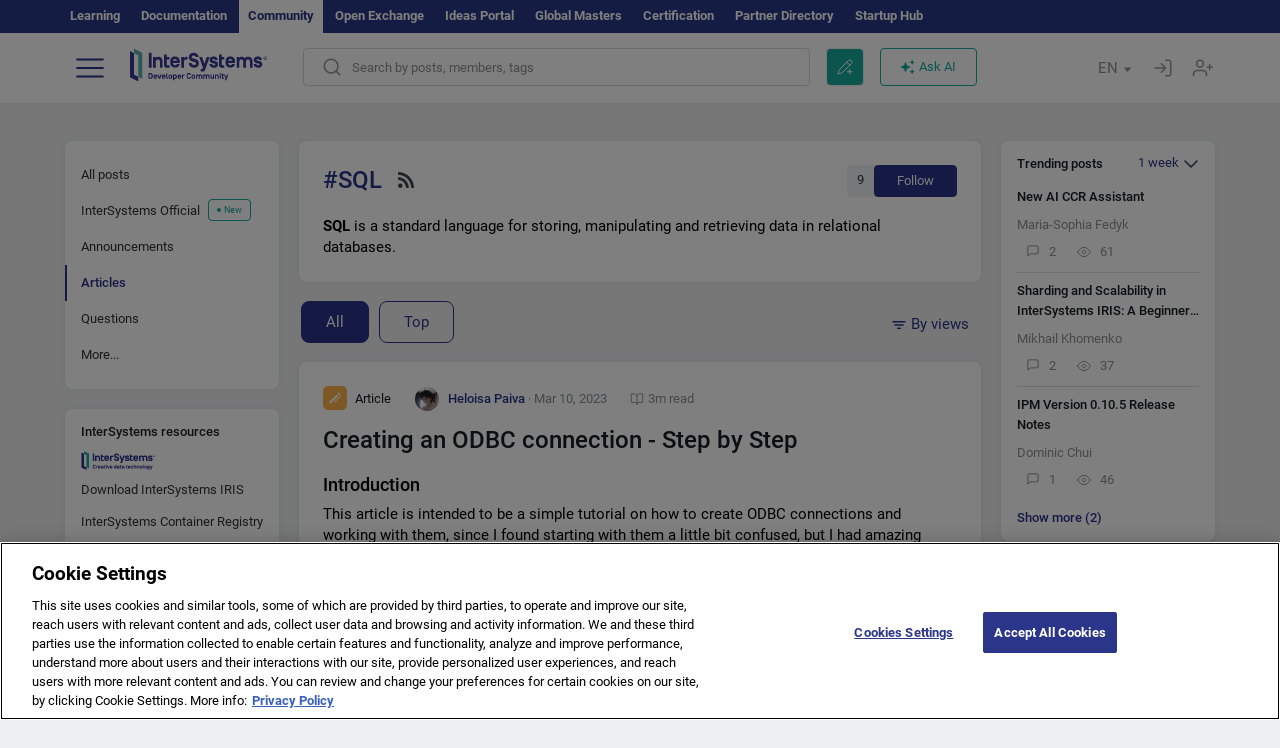

--- FILE ---
content_type: text/html; charset=utf-8
request_url: https://community.intersystems.com/tags/sql?filter=articles&sort=viewed&page=2
body_size: 28629
content:
<!DOCTYPE html>
<html lang="en" dir="ltr" prefix="content: http://purl.org/rss/1.0/modules/content/ dc: http://purl.org/dc/terms/ foaf: http://xmlns.com/foaf/0.1/ og: http://ogp.me/ns# rdfs: http://www.w3.org/2000/01/rdf-schema# sioc: http://rdfs.org/sioc/ns# sioct: http://rdfs.org/sioc/types# skos: http://www.w3.org/2004/02/skos/core# xsd: http://www.w3.org/2001/XMLSchema#">
<head>
  <link rel="profile" href="http://www.w3.org/1999/xhtml/vocab"/>
  <meta name="viewport" content="width=device-width, initial-scale=1.0">
  <!--[if IE]><![endif]-->
<meta http-equiv="Content-Type" content="text/html; charset=utf-8" />
<script charset="UTF-8" src="//cdn.cookielaw.org/consent/a2fffda9-5a56-4639-9e87-c4936c8fc11e/OtAutoBlock.js" async="async" data-cfasync="false"></script>
<script charset="UTF-8" src="//cdn.cookielaw.org/consent/a2fffda9-5a56-4639-9e87-c4936c8fc11e/otSDKStub.js" async="async" data-cfasync="false" data-language="en" data-domain-script="a2fffda9-5a56-4639-9e87-c4936c8fc11e"></script>
<link rel="alternate" type="application/rss+xml" title="RSS - SQL" href="https://community.intersystems.com/taxonomy/term/26/feed" />
<link rel="prev" href="https://community.intersystems.com/tags/sql?page=1&amp;filter=articles&amp;sort=viewed" />
<link rel="next" href="https://community.intersystems.com/tags/sql?page=3&amp;filter=articles&amp;sort=viewed" />
<link rel="icon" href="/favicon/android-chrome-192x192.png" type="image/png" sizes="192x192" />
<link rel="icon" href="/favicon/favicon-16x16.png" type="image/png" sizes="16x16" />
<link rel="mask-icon" href="/favicon/safari-pinned-tab.svg" type="image/png" />
<link rel="manifest" href="/favicon/manifest.json" />
<meta name="msapplication-TileColor" content="#ffffff" />
<meta name="msvalidate.01" content="4E0775EB9197D0609B483E81EEE44D3E" />
<meta name="msapplication-TileImage" content="/favicon/mstile-150x150.png" />
<meta name="theme-color" content="#ffffff" />
<meta name="description" content="SQL is a standard language for storing, manipulating and retrieving data in relational databases.|InterSystems Developer Community" />
<meta name="generator" content="Drupal 7 (http://drupal.org)" />
<link rel="canonical" href="https://community.intersystems.com/tags/sql" />
<link rel="shortlink" href="https://community.intersystems.com/taxonomy/term/26" />
      <title>SQL | InterSystems Developer Community</title>
  <link type="text/css" rel="stylesheet" href="/sites/default/files/advagg_css/css__9cWqptSUNYq5YedfIwh33VxtugFVWjDdEsblT8GhLKI__quUjyhSfbEukHj8a0hYvzm9VTmPALmSZvA0xfM_Oxzo__1motoMhogn4-LmFTOSQe52-ueFiJ-892YwZHVY35O4I.css" media="all" />
<link type="text/css" rel="stylesheet" href="/sites/default/files/advagg_css/css__CpUFQTfJtfEz53xpaFlsXG2NJpd4iPAgojdhjsz9dW8__259OZi73XQxaV7h_iFKZBnP1h5X_YkbTOJYzOwx3TuM__1motoMhogn4-LmFTOSQe52-ueFiJ-892YwZHVY35O4I.css" media="all" />
<link type="text/css" rel="stylesheet" href="/sites/default/files/advagg_css/css__MRgHwIW31RZOLKE55SBpt0eoWED02wq2IXA5fbDWn20___EFRur0IfJ8Xbqu1YooK8afK5HjRuAUUpUqyZ5_0v84__1motoMhogn4-LmFTOSQe52-ueFiJ-892YwZHVY35O4I.css" media="all" />
<link type="text/css" rel="stylesheet" href="/sites/default/files/advagg_css/css__i4iRhIlvEuinvCamNMekTeqNFIYHQwB4hZ5eMWtqC0s__qzMUSqXdrSRZnGvsrjB5Hz6PW3ZoZqZvMJMWp_GGreg__1motoMhogn4-LmFTOSQe52-ueFiJ-892YwZHVY35O4I.css" media="all" />
<style>
/* <![CDATA[ */
sites/all/themes/intersys/js/highlight/styles/default.css

/* ]]> */
</style>
<link type="text/css" rel="stylesheet" href="/sites/default/files/advagg_css/css__aTh-YMDtumfiHX7VjP99G_NTB7Y7d2c6cIt82HSJSHE__oHHlZsFQfhClKhjnxz-u6ZAIKyN8lCnmRjDUORqC8SU__1motoMhogn4-LmFTOSQe52-ueFiJ-892YwZHVY35O4I.css" media="all" />
<link type="text/css" rel="stylesheet" href="/sites/default/files/advagg_css/css__1exPct3QAvO_isQr_6mFp1rnHtSBE4nG8RVarNIjRB8__XFEXAV_pHU-HNyhFAPZ0o6ykeNhu5xgUKxIn45XuM6E__1motoMhogn4-LmFTOSQe52-ueFiJ-892YwZHVY35O4I.css" media="all" />
</head>
<body class="navbar-is-fixed-top html not-front not-logged-in two-sidebars page-taxonomy page-taxonomy-term page-taxonomy-term- page-taxonomy-term-26 i18n-en">
<script>
function StyleZoom() {
  const baseWidth = 2000;
  const maxZoom = 1.5;
  let zoom = 1 + Math.log(window.innerWidth / baseWidth) / 2; 
  if (zoom > maxZoom) {
    zoom = maxZoom;
  }
  if (zoom < 1) {
    zoom = 1;
  }
  document.body.style.zoom = zoom;
}

StyleZoom();

window.addEventListener("resize", StyleZoom);
</script>
  <div class="region region-page-top">
    <noscript><iframe src="https://www.googletagmanager.com/ns.html?id=GTM-5MKGKHZ" height="0" width="0" style="display:none;visibility:hidden"></iframe></noscript>  </div>
<div class="page-row page-row-expanded">
        <header id="navbar" role="banner" class="navbar navbar-fixed-top navbar-default">
       <div class="header-exterlan-link"><div class="container-fluid" class="header-exterlan-link-height">
<a href="http://learning.intersystems.com/"  rel="nofollow">Learning</a> <a href="http://docs.intersystems.com/" rel="nofollow">Documentation</a> <span style="">Community</span> <a href="https://openexchange.intersystems.com/" rel="nofollow">Open Exchange</a> <a href="https://ideas.intersystems.com/" rel="nofollow">Ideas Portal</a> <a href="https://globalmasters.intersystems.com/" rel="nofollow">Global Masters</a> <a href="https://www.intersystems.com/support-learning/learning-services/certification-program/" rel="nofollow">Certification</a> <a href="https://partner.intersystems.com" rel="nofollow">Partner Directory</a>  <a href="https://startup.intersystems.com/" rel="nofollow">Startup Hub</a> 
</div></div>
       

        <div class="container-fluid intsys_menu">

          

            <div class="navbar-header">
               <section id="block-intsys-search-intsys-search" class="block block-intsys-search clearfix">

      
  <form class="intsys_search_form_auto" action="https://community.intersystems.com/smartsearch" method="get" id="intsys-search-base-form" accept-charset="UTF-8"><div><div class="container-fluid"><div class="row">
<div class="col-grid-15 col-sm-3"> </div>

<div class="col-grid-15 col-sm-6">
<div class="input-group intsys-search-group">
<div class="form-item form-item-search form-type-textfield form-group"><input class="typehead form-control form-text" type="text" id="edit-search" name="search" value="" size="60" maxlength="128" /></div><div class="input-group-btn">
<button type="button" class="block-intsys-search-close-button"></button>
<button type="submit" class="ico-fastsearch"></button>
</div>
</div>
</div>



<div class="col-grid-15 col-sm-3"> </div>

</div></div></div></form>
</section>
<div class="block-intsys-search-button-mobile mobile-block nologin"></div>
<a href="/node/add/post" id="add-posttop-btn" class="btn-newtop-post-mobile mobile-block" title="New Post"></a>
				
<button type="button" class="navbar-toggle" data-toggle="collapse" data-target=".navbar-collapse"></button>

<div id="navmenuclose"></div><div id="navmenubutton"></div>

<a class="logo navbar-brand pull-left" href="https://community.intersystems.com/">
<img src="/sites/all/themes/intersys/images/intersystems-logo.svg"/>
</a>

            </div>



             
          <div class="navbar-collapse collapse">
<div class="menutitlemob"><span>Developer Community</span><button type="button"  class="navbar-toggle-close" data-toggle="collapse" data-target=".navbar-collapse"></button>
<button data-toggle="modal" data-target="#login-chatgpt-modal" class="ask-dc-ai-btn-menu">Ask DC AI</button>	
</div>

	
<nav role="navigation" class="nologin">
  <div class="region region-navigation">
    <section id="block-tb-megamenu-menu-user-menu-english" class="block block-tb-megamenu clearfix">

      
  <div  class="tb-megamenu tb-megamenu-menu-user-menu-english">
  <ul  class="tb-megamenu-nav nav menu navbar-nav level-0 items-8">
  <li  data-id="9996" data-level="1" data-type="menu_item" data-class="" data-xicon="" data-caption="" data-alignsub="" data-group="0" data-hidewcol="0" data-hidesub="0" class="tb-megamenu-item level-1 mega dropdown">
          <a href="#"  class="dropdown-toggle" highlightingmenu=""">
        
    Posts          <span class="caret"></span>
          </a>
  <div  data-class="" data-width="" class="tb-megamenu-submenu dropdown-menu mega-dropdown-menu nav-child">
  <div class="mega-dropdown-inner">
    <div  class="tb-megamenu-row row">
  <div  data-class="" data-width="12" data-hidewcol="0" id="tb-megamenu-column-1" class="tb-megamenu-column col-sm-12  mega-col-nav">
  <div class="tb-megamenu-column-inner mega-inner clearfix">
        <ul  class="tb-megamenu-subnav mega-nav level-1 items-6">
  <li  data-id="10131" data-level="2" data-type="menu_item" data-class="" data-xicon="" data-caption="" data-alignsub="" data-group="0" data-hidewcol="0" data-hidesub="0" class="tb-megamenu-item level-2 mega">
          <a href="https://community.intersystems.com/tags/intersystems-official" >
        
    InterSystems Official          </a>
  </li>

<li  data-id="10011" data-level="2" data-type="menu_item" data-class="" data-xicon="" data-caption="" data-alignsub="" data-group="0" data-hidewcol="0" data-hidesub="0" class="tb-megamenu-item level-2 mega">
          <a href="https://community.intersystems.com/?filter=articles" >
        
    Articles          </a>
  </li>

<li  data-id="10021" data-level="2" data-type="menu_item" data-class="" data-xicon="" data-caption="" data-alignsub="" data-group="0" data-hidewcol="0" data-hidesub="0" class="tb-megamenu-item level-2 mega">
          <a href="https://community.intersystems.com/?filter=questions" >
        
    Questions          </a>
  </li>

<li  data-id="10016" data-level="2" data-type="menu_item" data-class="" data-xicon="" data-caption="" data-alignsub="" data-group="0" data-hidewcol="0" data-hidesub="0" class="tb-megamenu-item level-2 mega">
          <a href="https://community.intersystems.com/?filter=announcements" >
        
    Announcements          </a>
  </li>

<li  data-id="10146" data-level="2" data-type="menu_item" data-class="" data-xicon="" data-caption="" data-alignsub="" data-group="0" data-hidewcol="0" data-hidesub="0" class="tb-megamenu-item level-2 mega">
          <a href="https://community.intersystems.com/?filter=discussion" >
        
    Discussions          </a>
  </li>

<li  data-id="10176" data-level="2" data-type="menu_item" data-class="" data-xicon="" data-caption="" data-alignsub="" data-group="0" data-hidewcol="0" data-hidesub="0" class="tb-megamenu-item level-2 mega">
          <a href="https://community.intersystems.com/tagsclouds" >
        
    Tags          </a>
  </li>
</ul>
  </div>
</div>
</div>
  </div>
</div>
</li>

<li  data-id="12166" data-level="1" data-type="menu_item" data-class="contest_art_menu" data-xicon="" data-caption="" data-alignsub="" data-group="0" data-hidewcol="0" data-hidesub="0" class="tb-megamenu-item level-1 mega contest_art_menu dropdown">
          <a href="#"  class="dropdown-toggle" highlightingmenu="highlightingmenu1"">
        
    Events          <span class="caret"></span>
          </a>
  <div  data-class="" data-width="" class="tb-megamenu-submenu dropdown-menu mega-dropdown-menu nav-child">
  <div class="mega-dropdown-inner">
    <div  class="tb-megamenu-row row">
  <div  data-class="" data-width="12" data-hidewcol="0" id="tb-megamenu-column-2" class="tb-megamenu-column col-sm-12  mega-col-nav">
  <div class="tb-megamenu-column-inner mega-inner clearfix">
        <ul  class="tb-megamenu-subnav mega-nav level-1 items-4">
  <li  data-id="14361" data-level="2" data-type="menu_item" data-class="contest_art_submenu" data-xicon="" data-caption="" data-alignsub="" data-group="0" data-hidewcol="0" data-hidesub="0" class="tb-megamenu-item level-2 mega contest_art_submenu">
          <a href="https://community.intersystems.com/contests/current"  class="highlightingmenu1">
        
    Tech Article Contest          </a>
  </li>

<li  data-id="14391" data-level="2" data-type="menu_item" data-class="contest_submenu1" data-xicon="" data-caption="" data-alignsub="" data-group="0" data-hidewcol="0" data-hidesub="0" class="tb-megamenu-item level-2 mega contest_submenu1">
          <a href="https://openexchange.intersystems.com/contest/current"  class="highlightingmenu1">
        
    Programming Contest          </a>
  </li>

<li  data-id="11891" data-level="2" data-type="menu_item" data-class="" data-xicon="" data-caption="" data-alignsub="" data-group="0" data-hidewcol="0" data-hidesub="0" class="tb-megamenu-item level-2 mega">
          <a href="https://community.intersystems.com/post/4th-intersystems-ideas-contest"  class="highlightingmenu1">
        
    InterSystems Ideas Contest          </a>
  </li>

<li  data-id="10161" data-level="2" data-type="menu_item" data-class="" data-xicon="" data-caption="" data-alignsub="" data-group="0" data-hidewcol="0" data-hidesub="0" class="tb-megamenu-item level-2 mega">
          <a href="https://community.intersystems.com/events" >
        
    Event Calendar          </a>
  </li>
</ul>
  </div>
</div>
</div>
  </div>
</div>
</li>

<li  data-id="10041" data-level="1" data-type="menu_item" data-class="" data-xicon="" data-caption="" data-alignsub="" data-group="0" data-hidewcol="0" data-hidesub="0" class="tb-megamenu-item level-1 mega dropdown">
          <a href="#"  class="dropdown-toggle" highlightingmenu=""">
        
    Products          <span class="caret"></span>
          </a>
  <div  data-class="" data-width="" class="tb-megamenu-submenu dropdown-menu mega-dropdown-menu nav-child">
  <div class="mega-dropdown-inner">
    <div  class="tb-megamenu-row row">
  <div  data-class="" data-width="12" data-hidewcol="0" id="tb-megamenu-column-3" class="tb-megamenu-column col-sm-12  mega-col-nav">
  <div class="tb-megamenu-column-inner mega-inner clearfix">
        <ul  class="tb-megamenu-subnav mega-nav level-1 items-8">
  <li  data-id="10051" data-level="2" data-type="menu_item" data-class="" data-xicon="" data-caption="" data-alignsub="" data-group="0" data-hidewcol="0" data-hidesub="0" class="tb-megamenu-item level-2 mega">
          <a href="https://community.intersystems.com/tags/intersystems-iris" >
        
    InterSystems IRIS          </a>
  </li>

<li  data-id="10061" data-level="2" data-type="menu_item" data-class="" data-xicon="" data-caption="" data-alignsub="" data-group="0" data-hidewcol="0" data-hidesub="0" class="tb-megamenu-item level-2 mega">
          <a href="https://community.intersystems.com/tags/intersystems-iris-health" >
        
    InterSystems IRIS for Health          </a>
  </li>

<li  data-id="10081" data-level="2" data-type="menu_item" data-class="" data-xicon="" data-caption="" data-alignsub="" data-group="0" data-hidewcol="0" data-hidesub="0" class="tb-megamenu-item level-2 mega">
          <a href="https://community.intersystems.com/tags/healthshare" >
        
    HealthShare          </a>
  </li>

<li  data-id="10136" data-level="2" data-type="menu_item" data-class="" data-xicon="" data-caption="" data-alignsub="" data-group="0" data-hidewcol="0" data-hidesub="0" class="tb-megamenu-item level-2 mega">
          <a href="https://community.intersystems.com/tags/trakcare" >
        
    TrakCare          </a>
  </li>

<li  data-id="10071" data-level="2" data-type="menu_item" data-class="" data-xicon="" data-caption="" data-alignsub="" data-group="0" data-hidewcol="0" data-hidesub="0" class="tb-megamenu-item level-2 mega">
          <a href="https://community.intersystems.com/tags/cach%C3%A9" >
        
    Caché          </a>
  </li>

<li  data-id="10076" data-level="2" data-type="menu_item" data-class="" data-xicon="" data-caption="" data-alignsub="" data-group="0" data-hidewcol="0" data-hidesub="0" class="tb-megamenu-item level-2 mega">
          <a href="https://community.intersystems.com/tags/ensemble" >
        
    Ensemble          </a>
  </li>

<li  data-id="10056" data-level="2" data-type="menu_item" data-class="" data-xicon="" data-caption="" data-alignsub="" data-group="0" data-hidewcol="0" data-hidesub="0" class="tb-megamenu-item level-2 mega">
          <a href="https://community.intersystems.com/tags/intersystems-iris-bi-deepsee" >
        
    InterSystems Analytics (DeepSee)          </a>
  </li>

<li  data-id="10066" data-level="2" data-type="menu_item" data-class="" data-xicon="" data-caption="" data-alignsub="" data-group="0" data-hidewcol="0" data-hidesub="0" class="tb-megamenu-item level-2 mega">
          <a href="https://community.intersystems.com/tags/intersystems-natural-language-processing-nlp-iknow" >
        
    InterSystems Text Analytics (iKnow)          </a>
  </li>
</ul>
  </div>
</div>
</div>
  </div>
</div>
</li>

<li  data-id="10171" data-level="1" data-type="menu_item" data-class="" data-xicon="" data-caption="" data-alignsub="" data-group="0" data-hidewcol="0" data-hidesub="0" class="tb-megamenu-item level-1 mega dropdown">
          <a href="#"  class="dropdown-toggle" highlightingmenu=""">
        
    Jobs          <span class="caret"></span>
          </a>
  <div  data-class="" data-width="" class="tb-megamenu-submenu dropdown-menu mega-dropdown-menu nav-child">
  <div class="mega-dropdown-inner">
    <div  class="tb-megamenu-row row">
  <div  data-class="" data-width="12" data-hidewcol="0" id="tb-megamenu-column-4" class="tb-megamenu-column col-sm-12  mega-col-nav">
  <div class="tb-megamenu-column-inner mega-inner clearfix">
        <ul  class="tb-megamenu-subnav mega-nav level-1 items-2">
  <li  data-id="11476" data-level="2" data-type="menu_item" data-class="" data-xicon="" data-caption="" data-alignsub="" data-group="0" data-hidewcol="0" data-hidesub="0" class="tb-megamenu-item level-2 mega">
          <a href="https://community.intersystems.com/tags/job-opportunity" >
        
    Job Opportunity          </a>
  </li>

<li  data-id="10381" data-level="2" data-type="menu_item" data-class="" data-xicon="" data-caption="" data-alignsub="" data-group="0" data-hidewcol="0" data-hidesub="0" class="tb-megamenu-item level-2 mega">
          <a href="https://community.intersystems.com/tags/job-wanted" >
        
    Job Wanted          </a>
  </li>
</ul>
  </div>
</div>
</div>
  </div>
</div>
</li>

<li  data-id="10181" data-level="1" data-type="menu_item" data-class="" data-xicon="" data-caption="" data-alignsub="" data-group="0" data-hidewcol="0" data-hidesub="0" class="tb-megamenu-item level-1 mega">
          <a href="https://community.intersystems.com/members" >
        
    Members          </a>
  </li>

<li  data-id="10186" data-level="1" data-type="menu_item" data-class="" data-xicon="" data-caption="" data-alignsub="" data-group="0" data-hidewcol="0" data-hidesub="0" class="tb-megamenu-item level-1 mega dropdown">
          <a href="#"  class="dropdown-toggle" highlightingmenu="highlightingmenu1"">
        
    About          <span class="caret"></span>
          </a>
  <div  data-class="" data-width="" class="tb-megamenu-submenu dropdown-menu mega-dropdown-menu nav-child">
  <div class="mega-dropdown-inner">
    <div  class="tb-megamenu-row row">
  <div  data-class="" data-width="12" data-hidewcol="0" id="tb-megamenu-column-5" class="tb-megamenu-column col-sm-12  mega-col-nav">
  <div class="tb-megamenu-column-inner mega-inner clearfix">
        <ul  class="tb-megamenu-subnav mega-nav level-1 items-7">
  <li  data-id="10191" data-level="2" data-type="menu_item" data-class="" data-xicon="" data-caption="" data-alignsub="" data-group="0" data-hidewcol="0" data-hidesub="0" class="tb-megamenu-item level-2 mega">
          <a href="https://community.intersystems.com/about"  class="highlightingmenu1">
        
    About Us          </a>
  </li>

<li  data-id="10196" data-level="2" data-type="menu_item" data-class="" data-xicon="" data-caption="" data-alignsub="" data-group="0" data-hidewcol="0" data-hidesub="0" class="tb-megamenu-item level-2 mega">
          <a href="https://community.intersystems.com/tags/developer-community-faq" >
        
    FAQ          </a>
  </li>

<li  data-id="10201" data-level="2" data-type="menu_item" data-class="" data-xicon="" data-caption="" data-alignsub="" data-group="0" data-hidewcol="0" data-hidesub="0" class="tb-megamenu-item level-2 mega">
          <a href="https://community.intersystems.com/tags/dc-feedback" >
        
    Feedback          </a>
  </li>

<li  data-id="10241" data-level="2" data-type="menu_item" data-class="" data-xicon="" data-caption="" data-alignsub="" data-group="0" data-hidewcol="0" data-hidesub="0" class="tb-megamenu-item level-2 mega">
          <a href="https://github.com/intersystems-community/developer-community/issues"  target="_blank">
        
    Report an Issue          </a>
  </li>

<li  data-id="14781" data-level="2" data-type="menu_item" data-class="" data-xicon="" data-caption="" data-alignsub="" data-group="0" data-hidewcol="0" data-hidesub="0" class="tb-megamenu-item level-2 mega">
          <a href="https://ideas.intersystems.com/ideas" >
        
    Share an Idea          </a>
  </li>

<li  data-id="10111" data-level="2" data-type="menu_item" data-class="" data-xicon="" data-caption="" data-alignsub="" data-group="0" data-hidewcol="0" data-hidesub="0" class="tb-megamenu-item level-2 mega">
          <a href="https://community.intersystems.com/post/intersystems-developer-community-code-conduct" >
        
    Code of Conduct          </a>
  </li>

<li  data-id="10206" data-level="2" data-type="menu_item" data-class="" data-xicon="" data-caption="" data-alignsub="" data-group="0" data-hidewcol="0" data-hidesub="0" class="tb-megamenu-item level-2 mega">
          <a href="https://www.intersystems.com/who-we-are/contact-us/" >
        
    Contact Us          </a>
  </li>
</ul>
  </div>
</div>
</div>
  </div>
</div>
</li>
</ul>
</div>

</section>
  </div>
<a href="https://login.intersystems.com/oauth2/authorize?redirect_uri=https%3A//community.intersystems.com/loginoauth&amp;response_type=code&amp;scope=openid%20profile%20email%20sso_person%20mapped_org&amp;state=https%3A//community.intersystems.com/tags/sql&amp;nonce=%7Bnonce%7D&amp;client_id=UQooTI8dIdL11fyD7oDl5BFHBSwwc3JVQzXiyGTLETY&amp;ssoPrompt=create" class="block-personal-form btn-create-intsys nomobile" title="Create an Account"></a><a href="https://login.intersystems.com/oauth2/authorize?redirect_uri=https%3A//community.intersystems.com/loginoauth&amp;response_type=code&amp;scope=openid%20profile%20email%20sso_person%20mapped_org&amp;state=https%3A//community.intersystems.com/tags/sql&amp;nonce=%7Bnonce%7D&amp;client_id=UQooTI8dIdL11fyD7oDl5BFHBSwwc3JVQzXiyGTLETY" class="block-personal-form btn-login-intsys nomobile" title="Login"></a><section id="block-locale-language" class="block block-locale clearfix">

        <h2 class="block-title">EN <span class="caret"></span></h2>
    
  <ul class="language-switcher-locale-url"><li class="es first"><a href="https://es.community.intersystems.com/" class="language-link" xml:lang="es" title="SQL" > </a></li>
<li class="pt"><a href="https://pt.community.intersystems.com/" class="language-link" xml:lang="pt" title="SQL" > </a></li>
<li class="ja"><a href="https://jp.community.intersystems.com/" class="language-link" xml:lang="ja" title="SQL" > </a></li>
<li class="zh-hant"><a href="https://cn.community.intersystems.com/" class="language-link" xml:lang="zh-hant" title="SQL" > </a></li>
<li class="fr"><a href="https://fr.community.intersystems.com/" class="language-link" xml:lang="fr" title="SQL" > </a></li>
<li class="en last active"><a href="https://community.intersystems.com/" class="language-link active" xml:lang="en" title="SQL" > </a></li>
</ul>
</section>
<span class="block-intsys-search-area" aria-hidden="true">
<div class="block-intsys-search-button">Search by posts, members, tags</div>
<button class="btn-newtop-post" data-toggle="modal" data-target="#login-post-modal" title="New post"></button><button data-toggle="modal" data-target="#login-chatgpt-modal" class="ask-dc-ai-btn">Ask AI</button>
</span>

   <div class="intsys-navbar-link-show">
<ul class="tb-megamenu-nav nav menu navbar-nav level-0 items-100000 add-link-processed" style="text-align: left;">
<li data-id="720" data-level="1" data-type="menu_item" data-class="" data-xicon="is-icon icon-book" data-caption="" data-alignsub="" data-group="0" data-hidewcol="0" data-hidesub="0" class="tb-megamenu-item level-1 mega dropdown">
<a href="https://login.intersystems.com/oauth2/authorize?redirect_uri=https%3A//community.intersystems.com/loginoauth&amp;response_type=code&amp;scope=openid%20profile%20email%20sso_person%20mapped_org&amp;state=https%3A//community.intersystems.com/tags/sql&amp;nonce=%7Bnonce%7D&amp;client_id=UQooTI8dIdL11fyD7oDl5BFHBSwwc3JVQzXiyGTLETY&amp;ssoPrompt=create" class="block-personal-form btn-create-intsys nomobile" title="Create an Account"></a></li><li data-id="720" data-level="1" data-type="menu_item" data-class="" data-xicon="is-icon icon-book" data-caption="" data-alignsub="" data-group="0" data-hidewcol="0" data-hidesub="0" class="tb-megamenu-item level-1 mega dropdown">
<a href="https://login.intersystems.com/oauth2/authorize?redirect_uri=https%3A//community.intersystems.com/loginoauth&amp;response_type=code&amp;scope=openid%20profile%20email%20sso_person%20mapped_org&amp;state=https%3A//community.intersystems.com/tags/sql&amp;nonce=%7Bnonce%7D&amp;client_id=UQooTI8dIdL11fyD7oDl5BFHBSwwc3JVQzXiyGTLETY" class="block-personal-form btn-login-intsys nomobile" title="Login"></a></li>
 </ul>
</div>


    <div class="mobile-block language-switcher-url">
<div class="language-switcher-block" onClick="jQuery('.language-switcher-list').toggle();">Language <div class="language-switcher-nowlang">EN<span>|</span><div class="language-switcher-mobico"></div></div></div>
<div class="language-switcher-list">
        <a href="https://es.community.intersystems.com/" class="">ES</a><a href="https://pt.community.intersystems.com/" class="">PT</a><a href="https://jp.community.intersystems.com/" class="">JP</a><a href="https://cn.community.intersystems.com/" class="">CN</a><a href="https://fr.community.intersystems.com/" class="">FR</a><a href="https://community.intersystems.com/" class="active">EN</a>        </div>
    </div>

</nav>

</div>
          
        </div>

    </header>
    <div id="drupalmessages"></div>    <div class="main-container container-fluid">

        <header role="banner" id="page-header">
                  </header>
  

                <div class="row">
              <div class="">
                  <section class="col-sm-12">
                                      </section>
              </div>
          </div>
      
        <div class="row">

                        <aside class="col-grid-15 col-sm-3"
                     role="complementary">
                  <div class="region region-sidebar-first">
    <section id="block-intsys-blocks-intsys-filters-frontpage" class="block block-intsys-blocks clearfix">

      
  <section id="filter-front-desktop" class="block block-block sidebar-greybox contextual-links-region clearfix block-filter-menu desktop-block"><ul><li><a href="/tags/sql?sort=viewed" " class=" linefilter">All posts</a></li><li><a href="/tags/intersystems-official?sort=creation" class=" linefilter">InterSystems Official<div class="menunew">New</div></a></li><li><a href="/tags/sql?filter=announcements&sort=viewed" " class=" linefilter">Announcements</a></li><li><a href="/tags/sql?filter=articles&sort=viewed" " class=" active linefilter">Articles</a></li><li><a href="/tags/sql?filter=questions&sort=viewed" " class=" linefilter">Questions</a></li><li class="linefilter" id="linkfilter-more"><a href="#" class="linefilter" onclick="jQuery('#linkfilter-more').hide();jQuery('#linkfilter-morelinks').show();return false;">More...</a></li><div id="linkfilter-morelinks"><li><a href="/tags/sql?filter=no_answer&sort=viewed" " class="padding-left-8 linefilter">No answer</a></li><li><a href="/tags/sql?filter=unanswered&sort=viewed" " class="padding-left-8 linefilter">No accepted answer</a></li><li><a href="/tags/sql?filter=answered&sort=viewed" " class="padding-left-8 linefilter">With accepted answer</a></li><li><a href="/tags/sql?filter=discussion&sort=viewed" " class=" linefilter">Discussions</a></li><li><a href="/tags/video" class=" linefilter">Videos</a></li><li><a href="#" class=" linefilter">Jobs</a></li><li><a href="/tags/job-opportunity?period=open" class="padding-left-8 linefilter">Jobs Opportunities</a></li><li><a href="/tags/job-wanted" class="padding-left-8 linefilter">Jobs Wanted</a></li><li><a href="/tags/global-masters" class=" linefilter">Global Masters Chat</a></li></div></ul></section>
</section>
<section id="block-intsys-blocks-intsys-resources" class="block block-intsys-blocks clearfix">

      
  <section id="intersystems-resources" class="block block-menu sidebar-greybox desktop-block">
<h2 class="block-title">InterSystems resources</h2>
<ul class="menu nav"><li class="first leaf download-intersystems-iris"><a href="#" data-toggle="modal" data-target="#login-post-modal">Download InterSystems IRIS</a></li><li class="leaf"><a href="https://containers.intersystems.com/contents" rel="nofollow">InterSystems Container Registry</a></li><li class="leaf"><a href="https://www.intersystems.com/early-access-program/" rel="nofollow">Early Access Program</a></li><li class="leaf"><a href="https://developer.intersystems.com" rel="nofollow">Developer Hub</a></li><li class="leaf resources-bold1"><a href="/share_an_idea" rel="nofollow">Share an idea</a></li><li class="leaf"><a href="https://partner.intersystems.com/about" rel="nofollow">Become a partner</a></li><li class="leaf awsmarketplace"><a href="https://bit.ly/3SoXyEC" rel="nofollow">InterSystems IRIS Cloud SQL</a></li><li class="leaf"><a href="https://aws.amazon.com/marketplace/seller-profile?id=6e5272fb-ecd1-4111-8691-e5e24229826f&amp;ref=dtl_B07MSHYLF1" rel="nofollow">InterSystems IRIS on AWS</a></li><li class="leaf"><a href="https://aws.amazon.com/marketplace/pp/prodview-ftb7xzb6t7c3w" rel="nofollow">InterSystems FHIR Server on AWS</a></li><li class="leaf azure"><a href="https://marketplace.microsoft.com/en-us/product/virtual-machines/intersystems.intersystems-iris-community?tab=Overview" rel="nofollow">InterSystems IRIS on Azure</a></li><li class="last leaf"><a href="https://marketplace.microsoft.com/en-us/product/virtual-machines/intersystems.intersystems-iris-health-community?tab=Overview" rel="nofollow">InterSystems IRIS for Health on Azure</a></li></ul></section>
</section>
<section id="block-block-46" class="block block-block sidebar-greybox desktop-block our-networks clearfix">

        <h2 class="block-title">Our social networks</h2>
    
  <div>
<div><span><a href="https://bit.ly/3TRiMtj" target="_blank"><img src="/sites/all/themes/intersys/svg/twitter.svg?2" /></a></span><span><a href="https://bit.ly/3zy1md4" target="_blank"><img src="/sites/all/themes/intersys/svg/linkedin.svg" /></a></span><span><a href="https://bit.ly/3sIGhbM" target="_blank"><img src="/sites/all/themes/intersys/svg/facebook.svg" /></a></span><span><a href="https://bit.ly/3DNaXPC" target="_blank"><img src="/sites/all/themes/intersys/svg/telegram.svg" /></a></span><span><a href="https://bit.ly/3Tz53Hj" target="_blank"><img src="/sites/all/themes/intersys/svg/reddit.svg" /></a></span></div>
<div><span><a href="https://bit.ly/3Fuz5Yq" target="_blank"><img src="/sites/all/themes/intersys/svg/youtube.svg" /></a></span><span><a href="https://discord.gg/X8aQyK3hwU" target="_blank"><img src="/sites/all/themes/intersys/svg/discord.svg" /></a></span><span><a href="https://github.com/intersystems-community/" target="_blank"><img src="/sites/all/themes/intersys/svg/git.svg" /></a></span><span> </span><span> </span></div>
</div>
</section>
  </div>
              </aside>  <!-- /#sidebar-first -->
          
            <section class="col-grid-15 col-sm-6" >
             <div class="subsection">
       <div class="row top-content">


                                              <div class="container-fluid">
                                </div>
              
            <div class="container-fluid">
              

            </div>
        </div>




                                                          <div class="region region-content">
    <div id="homepage-new-content-view"><div class="view view-new-content view-id-new_content view-display-id-block_1 view-dom-id-f90ea70c37ad669b36899be5b05a7503">
            <div class="view-header">
      <div class="clearfix">
<div class="homepage-header clearfix">
<div class="">
<div class="description-tag block block-intsys sidebar-greybox ">
<div class="tegs-header">
<div>
<h1 class="title-tags">#SQL <a href="/tags/sql/feed/articles" class="rss-icon" title="Subscribe to SQL content with RSS"></a></h1>
</div>
<div>
<div class="tags-subscribe"><span class="tags-subscribe-count">9</span><button class="subscribe-link" data-toggle="modal" data-target="#login-rating-modal">Follow</button></div>
</div>
</div>
<p><strong>SQL</strong> is a standard language for storing, manipulating and retrieving data in relational databases.</p>
</div>
</div>
<div class="homepage-header-left-col">
<div class="homepage-filters">
<div class="sorting desktop-block" id="filters_sort"><img src="/sites/all/themes/intersys/svg/sorting.svg" class="teaser-small-icon" /> By views<br />
<div class="sortingsub hidden">
<ul>
<li><a href="/tags/sql?filter=articles" class="unactive">By update</a></li>
<li><a href="/tags/sql?filter=articles&amp;sort=creation" class="unactive">By date</a></li>
<li><a href="/tags/sql?filter=articles&amp;sort=votes" class="unactive">By likes</a></li>
<li><a href="/tags/sql?filter=articles&amp;sort=viewed" class="active ">By views</a></li>
<li><a href="/tags/sql?filter=articles&amp;sort=comments" class="unactive">By replies</a></li>
</ul>
</div>
</div>
<div class="periods desktop-block" id="filters_period"><span class="active "><a href="/tags/sql?filter=articles&amp;sort=viewed">All</a></span><span class="unactive"><a href="/tags/sql?filter=articles&amp;sort=viewed&amp;period=top">Top</a></span></div>
</div>
</div>
<div class="homepage-views compact"></div>
</div>
</div>    </div>
  
  
  
      <div class="view-content">
        <div class="views-row views-row-1 views-row-odd views-row-first">
    




<article id="post-537156" class="node node-post node-teaser conversation-teaser node-teaser clearfix"  about="https://community.intersystems.com/post/creating-odbc-connection-step-step" typeof="sioc:Item foaf:Document">
    <div class="row">
        <div class="col-sm-12 col-xs-12">
            <div>

<div>
<span class="top-teaser"><span class="teaser-node-icon article-node-icon"></span> <span class="name-teaser">Article</span>
<span class="user-teaser">
  <div class="user-picture">
    <span class="img_teaser  " style="background-image:url(https://community.intersystems.com/sites/default/files/styles/thumbnail/public/pictures/picture-368101-1662469603.jpg?itok=1ddHAvSb);"></span>  </div>
<span property="dc:date dc:created" content="2023-03-10T13:04:34-05:00" datatype="xsd:dateTime" rel="sioc:has_creator"> <span itemprop="author" itemscope itemtype="http://schema.org/Person"><a itemprop="url" href="https://community.intersystems.com/user/heloisa-paiva" title="" class="username" xml:lang="" about="https://community.intersystems.com/user/heloisa-paiva" typeof="sioc:UserAccount" property="foaf:name" datatype=""><span itemprop="name">Heloisa Paiva</span></a></span> <small itemprop="dateCreated" datetime="2023-03-10T13:04:34-05:00"> &#183; Mar 10, 2023</small></span><span class="time-read"><span class="clock-icon"></span> 3m read</span></span>
</span>

</div>

<a class="title-teaser" href="https://community.intersystems.com/post/creating-odbc-connection-step-step">Creating an ODBC connection - Step by Step</a>
</div>
<div class="teaser-text">
<div class="field field-name-field-body field-type-text-long field-label-hidden"><div class="field-items"><div class="field-item even"><!DOCTYPE html PUBLIC "-//W3C//DTD HTML 4.0 Transitional//EN" "http://www.w3.org/TR/REC-html40/loose.dtd">
<html><body><h2>Introduction</h2>
<p>This article is intended to be a simple tutorial on how to create ODBC connections and working with them, since I found starting with them a little bit confused, but I had amazing people to take my hand and walk me through it, and I think everyone deserves that kind of help too.<br>I'm going to divide each little part in sections, so feel free to jump to the one you feel the need to, although I recommend reading everything.</p></body></html>
</div></div></div><div>
<span class="teaser-tags"><a href="https://community.intersystems.com/tags/innovatium" typeof="skos:Concept" property="rdfs:label skos:prefLabel" datatype="" class="teaser-tag">#Innovatium</a> <a href="https://community.intersystems.com/tags/objectscript" typeof="skos:Concept" property="rdfs:label skos:prefLabel" datatype="" class="teaser-tag">#ObjectScript</a> <a href="https://community.intersystems.com/tags/odbc" typeof="skos:Concept" property="rdfs:label skos:prefLabel" datatype="" class="teaser-tag">#ODBC</a> <a href="https://community.intersystems.com/tags/sql" typeof="skos:Concept" property="rdfs:label skos:prefLabel" datatype="" class="teaser-tag active">#SQL</a> <a href="https://community.intersystems.com/tags/tutorial" typeof="skos:Concept" property="rdfs:label skos:prefLabel" datatype="" class="teaser-tag">#Tutorial</a> <a href="https://community.intersystems.com/tags/intersystems-iris" typeof="skos:Concept" property="rdfs:label skos:prefLabel" datatype="" class="teaser-tag">#InterSystems IRIS</a></span></div>


</div>


<div class="col-sm-12 col-xs-12 post-actions">

<span  class="vote-block"><a data-toggle = "modal" data-target="#login-rating-modal" href="javascript:void(0)" ><span class="vote"><span title="Like" class="vote_up"></span></span><span class="vote-sum " itemprop="upvoteCount">10</span></a></span><span class="comments_count_teaser">
<a href="https://community.intersystems.com/post/creating-odbc-connection-step-step#commentscreate" class="teaser-link-normal"><span class="teaser-small-icon comments-icon"></span><span class="comments_count">0</span>
</a>
</span>
<div class="post-statistics">
<span class="bookmarks_teaser">
<span class="teaser-small-icon bookmarks-icon"  data-toggle="modal" data-target="#login-post-modal" title="Bookmarks"></span> 1</span>

<span class="views_count_teaser" title="Views"><span class="teaser-small-icon eye-icon"></span> 1.1K</span>





   </div>
  </div>


        </div>

    </div>
</article>
  </div>
  <div class="views-row views-row-2 views-row-even">
    




<article id="post-475181" class="node node-post node-teaser conversation-teaser node-teaser clearfix"  about="https://community.intersystems.com/post/new-20201-universal-query-cache" typeof="sioc:Item foaf:Document">
    <div class="row">
        <div class="col-sm-12 col-xs-12">
            <div>

<div>
<span class="top-teaser"><span class="teaser-node-icon article-node-icon"></span> <span class="name-teaser">Article</span>
<span class="user-teaser">
  <div class="user-picture">
    <span class="img_teaser staff " style="background-image:url(https://community.intersystems.com/sites/default/files/styles/thumbnail/public/pictures/picture-10016-1614082709.jpg?itok=OboaSgDh);"></span>  </div>
<span property="dc:date dc:created" content="2020-03-25T15:02:59-04:00" datatype="xsd:dateTime" rel="sioc:has_creator"> <span itemprop="author" itemscope itemtype="http://schema.org/Person"><a itemprop="url" href="https://community.intersystems.com/user/benjamin-de-boe" title="" class="username" xml:lang="" about="https://community.intersystems.com/user/benjamin-de-boe" typeof="sioc:UserAccount" property="foaf:name" datatype=""><span itemprop="name">Benjamin De Boe</span></a></span> <small itemprop="dateCreated" datetime="2020-03-25T15:02:59-04:00"> &#183; Mar 25, 2020</small></span><span class="time-read"><span class="clock-icon"></span> 5m read</span></span>
</span>

</div>

<a class="title-teaser" href="https://community.intersystems.com/post/new-20201-universal-query-cache">New in 2020.1: the Universal Query Cache</a>
</div>
<div class="teaser-text">
<div class="field field-name-field-body field-type-text-long field-label-hidden"><div class="field-items"><div class="field-item even"><!DOCTYPE html PUBLIC "-//W3C//DTD HTML 4.0 Transitional//EN" "http://www.w3.org/TR/REC-html40/loose.dtd">
<html><body><p>InterSystems IRIS 2020.1 brings a broad set of improved and new capabilities to help build important applications. In addition to the many significant performance improvements accrued through 2019.1 and 2020.1, we are introducing one of our biggest changes in recent SQL history: the Universal Query Cache. This article provides more context on its impact to SQL-based applications at a technical level.</p></body></html>
</div></div></div><div>
<span class="teaser-tags"><a href="https://community.intersystems.com/tags/sql" typeof="skos:Concept" property="rdfs:label skos:prefLabel" datatype="" class="teaser-tag active">#SQL</a> <a href="https://community.intersystems.com/tags/intersystems-iris" typeof="skos:Concept" property="rdfs:label skos:prefLabel" datatype="" class="teaser-tag">#InterSystems IRIS</a></span></div>


</div>


<div class="col-sm-12 col-xs-12 post-actions">

<span  class="vote-block"><a data-toggle = "modal" data-target="#login-rating-modal" href="javascript:void(0)" ><span class="vote"><span title="Like" class="vote_up"></span></span><span class="vote-sum " itemprop="upvoteCount">15</span></a></span><span class="comments_count_teaser">
<a href="https://community.intersystems.com/post/new-20201-universal-query-cache#commentscreate" class="teaser-link-normal"><span class="teaser-small-icon comments-icon"></span><span class="comments_count">0</span>
</a>
</span>
<div class="post-statistics">
<span class="bookmarks_teaser">
<span class="teaser-small-icon bookmarks-icon"  data-toggle="modal" data-target="#login-post-modal" title="Bookmarks"></span> 0</span>

<span class="views_count_teaser" title="Views"><span class="teaser-small-icon eye-icon"></span> 1K</span>





   </div>
  </div>


        </div>

    </div>
</article>
  </div>
  <div class="views-row views-row-3 views-row-odd">
    




<article id="post-553856" class="node node-post node-teaser conversation-teaser node-teaser clearfix"  about="https://community.intersystems.com/post/creating-iris-cross-functional-app" typeof="sioc:Item foaf:Document">
    <div class="row">
        <div class="col-sm-12 col-xs-12">
            <div>

<div>
<span class="top-teaser"><span class="teaser-node-icon article-node-icon"></span> <span class="name-teaser">Article</span>
<span class="user-teaser">
  <div class="user-picture">
    <span class="img_teaser staff certificates" style="background-image:url(https://community.intersystems.com/sites/default/files/styles/thumbnail/public/pictures/picture-15586-1717493685.png?itok=uxQ_unYM);"><a href="https://community.intersystems.com/user/15586/certificates" class="linkcertificates"></a></span>  </div>
<span property="dc:date dc:created" content="2024-01-17T10:40:11-05:00" datatype="xsd:dateTime" rel="sioc:has_creator"> <span itemprop="author" itemscope itemtype="http://schema.org/Person"><a itemprop="url" href="https://community.intersystems.com/user/chris-stewart" title="" class="username" xml:lang="" about="https://community.intersystems.com/user/chris-stewart" typeof="sioc:UserAccount" property="foaf:name" datatype=""><span itemprop="name">Chris Stewart</span></a></span> <small itemprop="dateCreated" datetime="2024-01-17T10:40:11-05:00"> &#183; Jan 17, 2024</small></span><span class="time-read"><span class="clock-icon"></span> 9m read</span></span>
</span>

</div>

<a class="title-teaser" href="https://community.intersystems.com/post/creating-iris-cross-functional-app">Creating an IRIS Cross Functional App in &lt;150 Lines of Code</a>
</div>
<div class="teaser-text">
<div class="field field-name-field-body field-type-text-long field-label-hidden"><div class="field-items"><div class="field-item even"><!DOCTYPE html PUBLIC "-//W3C//DTD HTML 4.0 Transitional//EN" "http://www.w3.org/TR/REC-html40/loose.dtd">
<html><body><h2>The Lo-Code Challenge</h2>
<p>Imagine the scene.  You are working happily at Widgets Direct, the internet's premier retailer of Widgets and Widget Accessories.   Your boss has some devastating news, some customers might not be fully happy with their widgets, and we need a helpdesk application to track these complaints.   To makes things interesting, he wants this with a very small code footprint and challenges you to deliver an application in less than 150 lines of code using InterSystems IRIS.  Is this even possible?</p></body></html>
</div></div></div><div>
<span class="teaser-tags"><a href="https://community.intersystems.com/tags/best-practices" typeof="skos:Concept" property="rdfs:label skos:prefLabel" datatype="" class="teaser-tag">#Best Practices</a> <a href="https://community.intersystems.com/tags/interoperability" typeof="skos:Concept" property="rdfs:label skos:prefLabel" datatype="" class="teaser-tag">#Interoperability</a> <a href="https://community.intersystems.com/tags/json" typeof="skos:Concept" property="rdfs:label skos:prefLabel" datatype="" class="teaser-tag">#JSON</a> <a href="https://community.intersystems.com/tags/objectscript" typeof="skos:Concept" property="rdfs:label skos:prefLabel" datatype="" class="teaser-tag">#ObjectScript</a> <a href="https://community.intersystems.com/tags/rest-api" typeof="skos:Concept" property="rdfs:label skos:prefLabel" datatype="" class="teaser-tag">#REST API</a> <a href="https://community.intersystems.com/tags/sql" typeof="skos:Concept" property="rdfs:label skos:prefLabel" datatype="" class="teaser-tag active">#SQL</a> <a href="https://community.intersystems.com/tags/intersystems-iris" typeof="skos:Concept" property="rdfs:label skos:prefLabel" datatype="" class="teaser-tag">#InterSystems IRIS</a></span></div>


</div>
<div class="row">

<div class="teaser-buttons col-sm-12 col-xs-12">
<a href="https://openexchange.intersystems.com/package/WidgetsDirector" class="btn-openexchange" target="_blank"><img src="/sites/all/themes/intersys/svg/download.svg"> Open Exchange app</a>

</div>

</div>


<div class="col-sm-12 col-xs-12 post-actions">

<span  class="vote-block"><a data-toggle = "modal" data-target="#login-rating-modal" href="javascript:void(0)" ><span class="vote"><span title="Like" class="vote_up"></span></span><span class="vote-sum " itemprop="upvoteCount">19</span></a></span><span class="comments_count_teaser">
<a href="https://community.intersystems.com/post/creating-iris-cross-functional-app#comments0" class="teaser-link-normal"><span class="teaser-small-icon comments-icon"></span><span class="comments_count">10</span>
</a>
</span>
<div class="post-statistics">
<span class="bookmarks_teaser">
<span class="teaser-small-icon bookmarks-icon"  data-toggle="modal" data-target="#login-post-modal" title="Bookmarks"></span> 8</span>

<span class="views_count_teaser" title="Views"><span class="teaser-small-icon eye-icon"></span> 1K</span>





   </div>
  </div>


        </div>

    </div>
</article>
  </div>
  <div class="views-row views-row-4 views-row-even">
    




<article id="post-406736" class="node node-post node-teaser conversation-teaser node-teaser clearfix"  about="https://community.intersystems.com/post/view-stream-properties-sql" typeof="sioc:Item foaf:Document">
    <div class="row">
        <div class="col-sm-12 col-xs-12">
            <div>

<div>
<span class="top-teaser"><span class="teaser-node-icon article-node-icon"></span> <span class="name-teaser">Article</span>
<span class="user-teaser">
  <div class="user-picture">
    <span class="img_teaser moderator certificates" style="background-image:url(https://community.intersystems.com/sites/default/files/styles/thumbnail/public/pictures/picture-11041-1450903894.jpg?itok=VRnwFB7J);"><a href="https://community.intersystems.com/user/11041/certificates" class="linkcertificates"></a></span>  </div>
<span property="dc:date dc:created" content="2016-03-22T14:07:00-04:00" datatype="xsd:dateTime" rel="sioc:has_creator"> <span itemprop="author" itemscope itemtype="http://schema.org/Person"><a itemprop="url" href="https://community.intersystems.com/user/eduard-lebedyuk" title="" class="username" xml:lang="" about="https://community.intersystems.com/user/eduard-lebedyuk" typeof="sioc:UserAccount" property="foaf:name" datatype=""><span itemprop="name">Eduard Lebedyuk</span></a></span> <small itemprop="dateCreated" datetime="2016-03-22T14:07:00-04:00"> &#183; Mar 22, 2016</small></span><span class="time-read"><span class="clock-icon"></span> 1m read</span></span>
</span>

</div>

<a class="title-teaser" href="https://community.intersystems.com/post/view-stream-properties-sql">View stream properties in SQL</a>
</div>
<div class="teaser-text">
<div class="field field-name-field-body field-type-text-long field-label-hidden"><div class="field-items"><div class="field-item even"><!DOCTYPE html PUBLIC "-//W3C//DTD HTML 4.0 Transitional//EN" "http://www.w3.org/TR/REC-html40/loose.dtd">
<html><body><p>Stream datatypes are not displayed when you execute SQL (in SMP for example).</p></body></html>
</div></div></div><div>
<span class="teaser-tags"><a href="https://community.intersystems.com/tags/sql" typeof="skos:Concept" property="rdfs:label skos:prefLabel" datatype="" class="teaser-tag active">#SQL</a> <a href="https://community.intersystems.com/tags/cach%C3%A9" typeof="skos:Concept" property="rdfs:label skos:prefLabel" datatype="" class="teaser-tag">#Caché</a></span></div>


</div>


<div class="col-sm-12 col-xs-12 post-actions">

<span  class="vote-block"><a data-toggle = "modal" data-target="#login-rating-modal" href="javascript:void(0)" ><span class="vote"><span title="Like" class="vote_up"></span></span><span class="vote-sum " itemprop="upvoteCount">7</span></a></span><span class="comments_count_teaser">
<a href="https://community.intersystems.com/post/view-stream-properties-sql#commentscreate" class="teaser-link-normal"><span class="teaser-small-icon comments-icon"></span><span class="comments_count">0</span>
</a>
</span>
<div class="post-statistics">
<span class="bookmarks_teaser">
<span class="teaser-small-icon bookmarks-icon"  data-toggle="modal" data-target="#login-post-modal" title="Bookmarks"></span> 0</span>

<span class="views_count_teaser" title="Views"><span class="teaser-small-icon eye-icon"></span> 1K</span>





   </div>
  </div>


        </div>

    </div>
</article>
  </div>
  <div class="views-row views-row-5 views-row-odd">
    




<article id="post-505086" class="node node-post node-teaser conversation-teaser node-teaser clearfix"  about="https://community.intersystems.com/post/how-update-result-reference-range-and-abnormal-flag-accordingly-using-hl7" typeof="sioc:Item foaf:Document">
    <div class="row">
        <div class="col-sm-12 col-xs-12">
            <div>

<div>
<span class="top-teaser"><span class="teaser-node-icon article-node-icon"></span> <span class="name-teaser">Article</span>
<span class="user-teaser">
  <div class="user-picture">
    <span class="img_teaser moderator certificates" style="background-image:url(https://community.intersystems.com/sites/default/files/styles/thumbnail/public/pictures/picture-234746-1640989431.jpg?itok=V_ntWikM);"><a href="https://community.intersystems.com/user/234746/certificates" class="linkcertificates"></a></span>  </div>
<span property="dc:date dc:created" content="2021-10-15T16:16:06-04:00" datatype="xsd:dateTime" rel="sioc:has_creator"> <span itemprop="author" itemscope itemtype="http://schema.org/Person"><a itemprop="url" href="https://community.intersystems.com/user/muhammad-waseem" title="" class="username" xml:lang="" about="https://community.intersystems.com/user/muhammad-waseem" typeof="sioc:UserAccount" property="foaf:name" datatype=""><span itemprop="name">Muhammad Waseem</span></a></span> <small itemprop="dateCreated" datetime="2021-10-15T16:16:06-04:00"> &#183; Oct 15, 2021</small></span><span class="time-read"><span class="clock-icon"></span> 2m read</span></span>
</span>

</div>

<a class="title-teaser" href="https://community.intersystems.com/post/how-update-result-reference-range-and-abnormal-flag-accordingly-using-hl7">How to update result reference range and abnormal flag accordingly using HL7 </a>
</div>
<div class="teaser-text">
<div class="field field-name-field-body field-type-text-long field-label-hidden"><div class="field-items"><div class="field-item even"><!DOCTYPE html PUBLIC "-//W3C//DTD HTML 4.0 Transitional//EN" "http://www.w3.org/TR/REC-html40/loose.dtd">
<html><body><p>In this article I will demonstrate the following :</p>
<ul>
<li>Update ReferencesRange(OBX:7) against ObservationIdentifier(OBX:3.1)[TestCode] from database by using custom utility function</li>
<li>Update Abnormal Flag(OBX:8) against ObservationIdentifier(OBX:3.1)[TestCode]  and ObservationValue(OBX:5)[Result] from database utility function</li>
<li>Route Message based on Abnormal Flag(OBX:8)</li>
</ul>
<p>Below is the primary and transformed HL7 2.5 ORU_R01 message:<br><img   alt=""  data-img="https://community.intersystems.com/sites/default/files/inline/images/2021-10-15_21-32-17.png"  data-lg="https://community.intersystems.com/sites/default/files/inline/images/2021-10-15_21-32-17.png" data-md="https://community.intersystems.com/sites/default/files/inline/images/2021-10-15_21-32-17.png" data-sm="https://community.intersystems.com/sites/default/files/inline/images/2021-10-15_21-32-17.png" data-xs="https://community.intersystems.com/sites/default/files/inline/images/2021-10-15_21-32-17.png" src="https://community.intersystems.com/sites/default/files/inline/images/2021-10-15_21-32-17.png"   style=" max-width:100%;height:auto;"> <span> </span></p></body></html>
</div></div></div><div>
<span class="teaser-tags"><a href="https://community.intersystems.com/tags/business-rules" typeof="skos:Concept" property="rdfs:label skos:prefLabel" datatype="" class="teaser-tag">#Business Rules</a> <a href="https://community.intersystems.com/tags/dtl" typeof="skos:Concept" property="rdfs:label skos:prefLabel" datatype="" class="teaser-tag">#DTL</a> <a href="https://community.intersystems.com/tags/sql" typeof="skos:Concept" property="rdfs:label skos:prefLabel" datatype="" class="teaser-tag active">#SQL</a> <a href="https://community.intersystems.com/tags/ensemble" typeof="skos:Concept" property="rdfs:label skos:prefLabel" datatype="" class="teaser-tag">#Ensemble</a> <a href="https://community.intersystems.com/tags/intersystems-iris-health" typeof="skos:Concept" property="rdfs:label skos:prefLabel" datatype="" class="teaser-tag">#InterSystems IRIS for Health</a></span></div>


</div>
<div class="row">

<div class="teaser-buttons col-sm-12 col-xs-12">
<a href="https://openexchange.intersystems.com/package/LabResultsVerification-hl7" class="btn-openexchange" target="_blank"><img src="/sites/all/themes/intersys/svg/download.svg"> Open Exchange app</a>

</div>

</div>


<div class="col-sm-12 col-xs-12 post-actions">

<span  class="vote-block"><a data-toggle = "modal" data-target="#login-rating-modal" href="javascript:void(0)" ><span class="vote"><span title="Like" class="vote_up"></span></span><span class="vote-sum " itemprop="upvoteCount">1</span></a></span><span class="comments_count_teaser">
<a href="https://community.intersystems.com/post/how-update-result-reference-range-and-abnormal-flag-accordingly-using-hl7#comments0" class="teaser-link-normal"><span class="teaser-small-icon comments-icon"></span><span class="comments_count">6</span>
</a>
</span>
<div class="post-statistics">
<span class="bookmarks_teaser">
<span class="teaser-small-icon bookmarks-icon"  data-toggle="modal" data-target="#login-post-modal" title="Bookmarks"></span> 0</span>

<span class="views_count_teaser" title="Views"><span class="teaser-small-icon eye-icon"></span> 985</span>





   </div>
  </div>


        </div>

    </div>
</article>
  </div>
  <div class="views-row views-row-6 views-row-even">
    




<article id="post-551096" class="node node-post node-teaser conversation-teaser node-teaser clearfix"  about="https://community.intersystems.com/post/sqlalchemy-python-sql-toolkit-and-object-relational-mapper" typeof="sioc:Item foaf:Document">
    <div class="row">
        <div class="col-sm-12 col-xs-12">
            <div>

<div>
<span class="top-teaser"><span class="teaser-node-icon article-node-icon"></span> <span class="name-teaser">Article</span>
<span class="user-teaser">
  <div class="user-picture">
    <span class="img_teaser moderator certificates" style="background-image:url(https://community.intersystems.com/sites/default/files/styles/thumbnail/public/pictures/picture-234746-1640989431.jpg?itok=V_ntWikM);"><a href="https://community.intersystems.com/user/234746/certificates" class="linkcertificates"></a></span>  </div>
<span property="dc:date dc:created" content="2023-11-16T23:56:07-05:00" datatype="xsd:dateTime" rel="sioc:has_creator"> <span itemprop="author" itemscope itemtype="http://schema.org/Person"><a itemprop="url" href="https://community.intersystems.com/user/muhammad-waseem" title="" class="username" xml:lang="" about="https://community.intersystems.com/user/muhammad-waseem" typeof="sioc:UserAccount" property="foaf:name" datatype=""><span itemprop="name">Muhammad Waseem</span></a></span> <small itemprop="dateCreated" datetime="2023-11-16T23:56:07-05:00"> &#183; Nov 16, 2023</small></span><span class="time-read"><span class="clock-icon"></span> 9m read</span></span>
</span>

</div>

<a class="title-teaser" href="https://community.intersystems.com/post/sqlalchemy-python-sql-toolkit-and-object-relational-mapper">SQLAlchemy - The Python SQL Toolkit and Object Relational Mapper</a>
</div>
<div class="teaser-text">
<div class="field field-name-field-body field-type-text-long field-label-hidden"><div class="field-items"><div class="field-item even"><!DOCTYPE html PUBLIC "-//W3C//DTD HTML 4.0 Transitional//EN" "http://www.w3.org/TR/REC-html40/loose.dtd">
<html><body><p>Hi, Community!</p>
<p>This article is an overview of SQLAlchemy, so let's begin!</p>
<p>SQLAlchemy is the Python SQL toolkit that serves as a bridge between your Python code and the relational database system of your choice. Created by Michael Bayer, it is currently available as an open-source library under the MIT License. SQLAlchemy supports a wide range of database systems, including PostgreSQL, MySQL, SQLite, Oracle, and Microsoft SQL Server, making it versatile and adaptable to different project requirements.</p>
<p>The SQLAlchemy SQL Toolkit and Object Relational Mapper from a comprehensive set of tools for working with databases and Python. It has several distinct areas of functionality which you can use individually or in various combinations. The major components are illustrated below, with component dependencies organized into layers:</p>
<p><img  alt="_images/sqla_arch_small.png" data-img="https://docs.sqlalchemy.org/en/20/_images/sqla_arch_small.png"  data-lg="https://docs.sqlalchemy.org/en/20/_images/sqla_arch_small.png" data-md="https://docs.sqlalchemy.org/en/20/_images/sqla_arch_small.png" data-sm="https://docs.sqlalchemy.org/en/20/_images/sqla_arch_small.png" data-xs="https://docs.sqlalchemy.org/en/20/_images/sqla_arch_small.png" src="https://docs.sqlalchemy.org/en/20/_images/sqla_arch_small.png"  style=" max-width:100%;height:auto;"></p></body></html>
</div></div></div><div>
<span class="teaser-tags"><a href="https://community.intersystems.com/tags/python" typeof="skos:Concept" property="rdfs:label skos:prefLabel" datatype="" class="teaser-tag">#Python</a> <a href="https://community.intersystems.com/tags/sql" typeof="skos:Concept" property="rdfs:label skos:prefLabel" datatype="" class="teaser-tag active">#SQL</a> <a href="https://community.intersystems.com/tags/intersystems-iris" typeof="skos:Concept" property="rdfs:label skos:prefLabel" datatype="" class="teaser-tag">#InterSystems IRIS</a></span></div>


</div>


<div class="col-sm-12 col-xs-12 post-actions">

<span  class="vote-block"><a data-toggle = "modal" data-target="#login-rating-modal" href="javascript:void(0)" ><span class="vote"><span title="Like" class="vote_up"></span></span><span class="vote-sum " itemprop="upvoteCount">8</span></a></span><span class="comments_count_teaser">
<a href="https://community.intersystems.com/post/sqlalchemy-python-sql-toolkit-and-object-relational-mapper#comments0" class="teaser-link-normal"><span class="teaser-small-icon comments-icon"></span><span class="comments_count">8</span>
</a>
</span>
<div class="post-statistics">
<span class="bookmarks_teaser">
<span class="teaser-small-icon bookmarks-icon"  data-toggle="modal" data-target="#login-post-modal" title="Bookmarks"></span> 4</span>

<span class="views_count_teaser" title="Views"><span class="teaser-small-icon eye-icon"></span> 979</span>





   </div>
  </div>


        </div>

    </div>
</article>
  </div>
  <div class="views-row views-row-7 views-row-odd">
    




<article id="post-537971" class="node node-post node-teaser conversation-teaser node-teaser clearfix"  about="https://community.intersystems.com/post/query-query-or-query-based-objectscript" typeof="sioc:Item foaf:Document">
    <div class="row">
        <div class="col-sm-12 col-xs-12">
            <div>

<div>
<span class="top-teaser"><span class="teaser-node-icon article-node-icon"></span> <span class="name-teaser">Article</span>
<span class="user-teaser">
  <div class="user-picture">
    <span class="img_teaser  certificates" style="background-image:url(https://community.intersystems.com/sites/default/files/styles/thumbnail/public/pictures/picture-18646-1493832056.jpg?itok=uAMPLbYG);"><a href="https://community.intersystems.com/user/18646/certificates" class="linkcertificates"></a></span>  </div>
<span property="dc:date dc:created" content="2023-03-15T10:08:19-04:00" datatype="xsd:dateTime" rel="sioc:has_creator"> <span itemprop="author" itemscope itemtype="http://schema.org/Person"><a itemprop="url" href="https://community.intersystems.com/user/iryna-mykhailova" title="" class="username" xml:lang="" about="https://community.intersystems.com/user/iryna-mykhailova" typeof="sioc:UserAccount" property="foaf:name" datatype=""><span itemprop="name">Iryna Mykhailova</span></a></span> <small itemprop="dateCreated" datetime="2023-03-15T10:08:19-04:00"> &#183; Mar 15, 2023</small></span><span class="time-read"><span class="clock-icon"></span> 7m read</span></span>
</span>

</div>

<a class="title-teaser" href="https://community.intersystems.com/post/query-query-or-query-based-objectscript">Query as %Query or Query based on ObjectScript</a>
</div>
<div class="teaser-text">
<div class="field field-name-field-body field-type-text-long field-label-hidden"><div class="field-items"><div class="field-item even"><!DOCTYPE html PUBLIC "-//W3C//DTD HTML 4.0 Transitional//EN" "http://www.w3.org/TR/REC-html40/loose.dtd">
<html><body><p style="margin-bottom:11px"><span style=""><span style="line-height:107%"><span style="">In this tutorial, I&rsquo;d like to talk about <strong>Class Queries</strong>. To be more precise, about the <strong>Queries based on user-written code</strong>:</span></span></span></p>
<p style="margin-bottom:11px"><img   horiginal="469"  data-img="https://community.intersystems.com/sites/default/files/inline/images/images/image-20230315135514-1.png"  data-lg="https://community.intersystems.com/sites/default/files/inline/images/images/image-20230315135514-1.png" data-md="https://community.intersystems.com/sites/default/files/inline/images/images/image-20230315135514-1.png" data-sm="https://community.intersystems.com/sites/default/files/inline/images/images/image-20230315135514-1.png" data-xs="https://community.intersystems.com/sites/default/files/inline/images/images/image-20230315135514-1.png" src="https://community.intersystems.com/sites/default/files/inline/images/images/image-20230315135514-1.png"   woriginal="664" style=" max-width:100%;height:auto;"></p></body></html>
</div></div></div><div>
<span class="teaser-tags"><a href="https://community.intersystems.com/tags/best-practices" typeof="skos:Concept" property="rdfs:label skos:prefLabel" datatype="" class="teaser-tag">#Best Practices</a> <a href="https://community.intersystems.com/tags/sql" typeof="skos:Concept" property="rdfs:label skos:prefLabel" datatype="" class="teaser-tag active">#SQL</a> <a href="https://community.intersystems.com/tags/tutorial" typeof="skos:Concept" property="rdfs:label skos:prefLabel" datatype="" class="teaser-tag">#Tutorial</a> <a href="https://community.intersystems.com/tags/intersystems-iris" typeof="skos:Concept" property="rdfs:label skos:prefLabel" datatype="" class="teaser-tag">#InterSystems IRIS</a></span></div>


</div>


<div class="col-sm-12 col-xs-12 post-actions">

<span  class="vote-block"><a data-toggle = "modal" data-target="#login-rating-modal" href="javascript:void(0)" ><span class="vote"><span title="Like" class="vote_up"></span></span><span class="vote-sum " itemprop="upvoteCount">12</span></a></span><span class="comments_count_teaser">
<a href="https://community.intersystems.com/post/query-query-or-query-based-objectscript#comments0" class="teaser-link-normal"><span class="teaser-small-icon comments-icon"></span><span class="comments_count">10</span>
</a>
</span>
<div class="post-statistics">
<span class="bookmarks_teaser">
<span class="teaser-small-icon bookmarks-icon"  data-toggle="modal" data-target="#login-post-modal" title="Bookmarks"></span> 2</span>

<span class="views_count_teaser" title="Views"><span class="teaser-small-icon eye-icon"></span> 976</span>





   </div>
  </div>


        </div>

    </div>
</article>
  </div>
  <div class="views-row views-row-8 views-row-even">
    




<article id="post-479821" class="node node-post node-teaser conversation-teaser node-teaser clearfix"  about="https://community.intersystems.com/post/run-some-covid-19-icu-predictions-ml-vs-integratedml-part-i" typeof="sioc:Item foaf:Document">
    <div class="row">
        <div class="col-sm-12 col-xs-12">
            <div>

<div>
<span class="top-teaser"><span class="teaser-node-icon article-node-icon"></span> <span class="name-teaser">Article</span>
<span class="user-teaser">
  <div class="user-picture">
    <span class="img_teaser  " style="background-image:url(https://community.intersystems.com/sites/default/files/styles/thumbnail/public/pictures/picture-default.jpg?itok=pzJu1a6l);"></span>  </div>
<span property="dc:date dc:created" content="2020-08-22T05:49:36-04:00" datatype="xsd:dateTime" rel="sioc:has_creator"> <span itemprop="author" itemscope itemtype="http://schema.org/Person"><a itemprop="url" href="https://community.intersystems.com/user/zhong-li-0" title="" class="username" xml:lang="" about="https://community.intersystems.com/user/zhong-li-0" typeof="sioc:UserAccount" property="foaf:name" datatype=""><span itemprop="name">Zhong Li</span></a></span> <small itemprop="dateCreated" datetime="2020-08-22T05:49:36-04:00"> &#183; Aug 22, 2020</small></span><span class="time-read"><span class="clock-icon"></span> 24m read</span></span>
</span>

</div>

<a class="title-teaser" href="https://community.intersystems.com/post/run-some-covid-19-icu-predictions-ml-vs-integratedml-part-i">Run some Covid-19 ICU predictions via ML vs. IntegratedML (Part I)</a>
</div>
<div class="teaser-text">
<div class="field field-name-field-body field-type-text-long field-label-hidden"><div class="field-items"><div class="field-item even"><!DOCTYPE html PUBLIC "-//W3C//DTD HTML 4.0 Transitional//EN" "http://www.w3.org/TR/REC-html40/loose.dtd">
<html><body><p><u>Keywords</u>:  IRIS, IntegratedML, Machine Learning, Covid-19, Kaggle </p>
<h2>Purpose</h2>
<p>Recently I noticed a <a href="https://www.kaggle.com/S%C3%ADrio-Libanes/covid19/kernels" target="_blank">Kaggle dataset</a>  for the prediction of whether a Covid-19 patient will be admitted to ICU.  It is a spreadsheet of 1925 encounter records of 231 columns of vital signs and observations, with the last column of "ICU" being 1 for Yes or 0 for No. The task is to predict whether a patient will be admitted to ICU based on known data.</p></body></html>
</div></div></div><div>
<span class="teaser-tags"><a href="https://community.intersystems.com/tags/artificial-intelligence-ai" typeof="skos:Concept" property="rdfs:label skos:prefLabel" datatype="" class="teaser-tag">#Artificial Intelligence (AI)</a> <a href="https://community.intersystems.com/tags/integratedml" typeof="skos:Concept" property="rdfs:label skos:prefLabel" datatype="" class="teaser-tag">#IntegratedML</a> <a href="https://community.intersystems.com/tags/machine-learning-ml" typeof="skos:Concept" property="rdfs:label skos:prefLabel" datatype="" class="teaser-tag">#Machine Learning (ML)</a> <a href="https://community.intersystems.com/tags/sql" typeof="skos:Concept" property="rdfs:label skos:prefLabel" datatype="" class="teaser-tag active">#SQL</a> <a href="https://community.intersystems.com/tags/intersystems-iris" typeof="skos:Concept" property="rdfs:label skos:prefLabel" datatype="" class="teaser-tag">#InterSystems IRIS</a></span></div>


</div>
<div class="row">

<div class="teaser-buttons col-sm-12 col-xs-12">
<a href="https://openexchange.intersystems.com/package/integratedml-demo-template" class="btn-openexchange" target="_blank"><img src="/sites/all/themes/intersys/svg/download.svg"> Open Exchange app</a>

</div>

</div>


<div class="col-sm-12 col-xs-12 post-actions">

<span  class="vote-block"><a data-toggle = "modal" data-target="#login-rating-modal" href="javascript:void(0)" ><span class="vote"><span title="Like" class="vote_up"></span></span><span class="vote-sum " itemprop="upvoteCount">2</span></a></span><span class="comments_count_teaser">
<a href="https://community.intersystems.com/post/run-some-covid-19-icu-predictions-ml-vs-integratedml-part-i#comments0" class="teaser-link-normal"><span class="teaser-small-icon comments-icon"></span><span class="comments_count">1</span>
</a>
</span>
<div class="post-statistics">
<span class="bookmarks_teaser">
<span class="teaser-small-icon bookmarks-icon"  data-toggle="modal" data-target="#login-post-modal" title="Bookmarks"></span> 1</span>

<span class="views_count_teaser" title="Views"><span class="teaser-small-icon eye-icon"></span> 968</span>





   </div>
  </div>


        </div>

    </div>
</article>
  </div>
  <div class="views-row views-row-9 views-row-odd">
    




<article id="post-477401" class="node node-post node-teaser conversation-teaser node-teaser clearfix"  about="https://community.intersystems.com/post/entity-attribute-value-model-relational-databases-should-globals-be-emulated-tables-part-2" typeof="sioc:Item foaf:Document">
    <div class="row">
        <div class="col-sm-12 col-xs-12">
            <div>

<div>
<span class="top-teaser"><span class="teaser-node-icon article-node-icon"></span> <span class="name-teaser">Article</span>
<span class="user-teaser">
  <div class="user-picture">
    <span class="img_teaser  " style="background-image:url(https://community.intersystems.com/sites/default/files/styles/thumbnail/public/pictures/picture-54892-1496168996.png?itok=FM4DJ4y4);"></span>  </div>
<span property="dc:date dc:created" content="2020-05-28T08:55:34-04:00" datatype="xsd:dateTime" rel="sioc:has_creator"> <span itemprop="author" itemscope itemtype="http://schema.org/Person"><a itemprop="url" href="https://community.intersystems.com/user/sergey-kamenev" title="" class="username" xml:lang="" about="https://community.intersystems.com/user/sergey-kamenev" typeof="sioc:UserAccount" property="foaf:name" datatype=""><span itemprop="name">Sergey Kamenev</span></a></span> <small itemprop="dateCreated" datetime="2020-05-28T08:55:34-04:00"> &#183; May 28, 2020</small></span><span class="time-read"><span class="clock-icon"></span> 7m read</span></span>
</span>

</div>

<a class="title-teaser" href="https://community.intersystems.com/post/entity-attribute-value-model-relational-databases-should-globals-be-emulated-tables-part-2">Entity-attribute-value model in relational databases. Should globals be emulated on tables? Part 2.</a>
</div>
<div class="teaser-text">
<div class="field field-name-field-body field-type-text-long field-label-hidden"><div class="field-items"><div class="field-item even"><!DOCTYPE html PUBLIC "-//W3C//DTD HTML 4.0 Transitional//EN" "http://www.w3.org/TR/REC-html40/loose.dtd">
<html><body><h2>A More Industrial-Looking Global Storage Scheme</h2>
<p>In the first article in this series, we looked at the entity&ndash;attribute&ndash;value (EAV) model in relational databases, and took a look at the pros and cons of storing those entities, attributes and values in tables. We learned that, despite the benefits of this approach in terms of flexibility, there are some real disadvantages, in particular a basic mismatch between the logical structure of the data and its physical storage, which causes various difficulties.</p></body></html>
</div></div></div><div>
<span class="teaser-tags"><a href="https://community.intersystems.com/tags/databases" typeof="skos:Concept" property="rdfs:label skos:prefLabel" datatype="" class="teaser-tag">#Databases</a> <a href="https://community.intersystems.com/tags/globals" typeof="skos:Concept" property="rdfs:label skos:prefLabel" datatype="" class="teaser-tag">#Globals</a> <a href="https://community.intersystems.com/tags/performance" typeof="skos:Concept" property="rdfs:label skos:prefLabel" datatype="" class="teaser-tag">#Performance</a> <a href="https://community.intersystems.com/tags/relational-tables" typeof="skos:Concept" property="rdfs:label skos:prefLabel" datatype="" class="teaser-tag">#Relational Tables</a> <a href="https://community.intersystems.com/tags/sql" typeof="skos:Concept" property="rdfs:label skos:prefLabel" datatype="" class="teaser-tag active">#SQL</a> <a href="https://community.intersystems.com/tags/unstructured-data" typeof="skos:Concept" property="rdfs:label skos:prefLabel" datatype="" class="teaser-tag">#Unstructured Data</a> <a href="https://community.intersystems.com/tags/intersystems-iris" typeof="skos:Concept" property="rdfs:label skos:prefLabel" datatype="" class="teaser-tag">#InterSystems IRIS</a> <a href="https://community.intersystems.com/tags/intersystems-iris-health" typeof="skos:Concept" property="rdfs:label skos:prefLabel" datatype="" class="teaser-tag">#InterSystems IRIS for Health</a></span></div>


</div>
<div class="row">

<div class="teaser-buttons col-sm-12 col-xs-12">
<a href="https://openexchange.intersystems.com/package/Perfomance-comparison-of-IRIS-Native-API-and-EAV-approach" class="btn-openexchange" target="_blank"><img src="/sites/all/themes/intersys/svg/download.svg"> Open Exchange app</a>

</div>

</div>


<div class="col-sm-12 col-xs-12 post-actions">

<span  class="vote-block"><a data-toggle = "modal" data-target="#login-rating-modal" href="javascript:void(0)" ><span class="vote"><span title="Like" class="vote_up"></span></span><span class="vote-sum " itemprop="upvoteCount">2</span></a></span><span class="comments_count_teaser">
<a href="https://community.intersystems.com/post/entity-attribute-value-model-relational-databases-should-globals-be-emulated-tables-part-2#commentscreate" class="teaser-link-normal"><span class="teaser-small-icon comments-icon"></span><span class="comments_count">0</span>
</a>
</span>
<div class="post-statistics">
<span class="bookmarks_teaser">
<span class="teaser-small-icon bookmarks-icon"  data-toggle="modal" data-target="#login-post-modal" title="Bookmarks"></span> 0</span>

<span class="views_count_teaser" title="Views"><span class="teaser-small-icon eye-icon"></span> 966</span>





   </div>
  </div>


        </div>

    </div>
</article>
  </div>
  <div class="views-row views-row-10 views-row-even">
    




<article id="post-499881" class="node node-post node-teaser conversation-teaser node-teaser clearfix"  about="https://community.intersystems.com/post/embedded-sql-new-intersystems-iris" typeof="sioc:Item foaf:Document">
    <div class="row">
        <div class="col-sm-12 col-xs-12">
            <div>

<div>
<span class="top-teaser"><span class="teaser-node-icon article-node-icon"></span> <span class="name-teaser">Article</span>
<span class="user-teaser">
  <div class="user-picture">
    <span class="img_teaser staff " style="background-image:url(https://community.intersystems.com/sites/default/files/styles/thumbnail/public/pictures/picture-21-1440095832.jpg?itok=U8LzSrRR);"></span>  </div>
<span property="dc:date dc:created" content="2021-07-15T13:20:47-04:00" datatype="xsd:dateTime" rel="sioc:has_creator"> <span itemprop="author" itemscope itemtype="http://schema.org/Person"><a itemprop="url" href="https://community.intersystems.com/user/brendan-bannon" title="" class="username" xml:lang="" about="https://community.intersystems.com/user/brendan-bannon" typeof="sioc:UserAccount" property="foaf:name" datatype=""><span itemprop="name">Brendan Bannon</span></a></span> <small itemprop="dateCreated" datetime="2021-07-15T13:20:47-04:00"> &#183; Jul 15, 2021</small></span><span class="time-read"><span class="clock-icon"></span> 6m read</span></span>
</span>

</div>

<a class="title-teaser" href="https://community.intersystems.com/post/embedded-sql-new-intersystems-iris">Embedded SQL new in InterSystems IRIS</a>
</div>
<div class="teaser-text">
<div class="field field-name-field-body field-type-text-long field-label-hidden"><div class="field-items"><div class="field-item even"><!DOCTYPE html PUBLIC "-//W3C//DTD HTML 4.0 Transitional//EN" "http://www.w3.org/TR/REC-html40/loose.dtd">
<html><body><p style="margin-bottom:11px"><span style=""><span style="line-height:107%"><span style="">Benjamin De Boe wrote this great article about <a href="https://community.intersystems.com/post/new-20201-universal-query-cache" target="_blank">Universal Cached Queries</a>, but what the heck is a Universal Cached Query (UCQ) and why should I care about it if I am writing good old embedded SQL?  In <span style="background:white"><span style="color:black">Cach&eacute;</span></span> and Ensemble, Cached Queries would be generated to resolve xDBC and Dynamic SQL.  Now i</span></span></span></p></body></html>
</div></div></div><div>
<span class="teaser-tags"><a href="https://community.intersystems.com/tags/sql" typeof="skos:Concept" property="rdfs:label skos:prefLabel" datatype="" class="teaser-tag active">#SQL</a> <a href="https://community.intersystems.com/tags/intersystems-iris" typeof="skos:Concept" property="rdfs:label skos:prefLabel" datatype="" class="teaser-tag">#InterSystems IRIS</a></span></div>


</div>


<div class="col-sm-12 col-xs-12 post-actions">

<span  class="vote-block"><a data-toggle = "modal" data-target="#login-rating-modal" href="javascript:void(0)" ><span class="vote"><span title="Like" class="vote_up"></span></span><span class="vote-sum " itemprop="upvoteCount">9</span></a></span><span class="comments_count_teaser">
<a href="https://community.intersystems.com/post/embedded-sql-new-intersystems-iris#comments0" class="teaser-link-normal"><span class="teaser-small-icon comments-icon"></span><span class="comments_count">1</span>
</a>
</span>
<div class="post-statistics">
<span class="bookmarks_teaser">
<span class="teaser-small-icon bookmarks-icon"  data-toggle="modal" data-target="#login-post-modal" title="Bookmarks"></span> 1</span>

<span class="views_count_teaser" title="Views"><span class="teaser-small-icon eye-icon"></span> 943</span>





   </div>
  </div>


        </div>

    </div>
</article>
  </div>
  <div class="views-row views-row-11 views-row-odd">
    




<article id="post-534631" class="node node-post node-teaser conversation-teaser node-teaser clearfix"  about="https://community.intersystems.com/post/welcome-irissqlcli-advanced-terminal-iris-sql" typeof="sioc:Item foaf:Document">
    <div class="row">
        <div class="col-sm-12 col-xs-12">
            <div>

<div>
<span class="top-teaser"><span class="teaser-node-icon article-node-icon"></span> <span class="name-teaser">Article</span>
<span class="user-teaser">
  <div class="user-picture">
    <span class="img_teaser moderator certificates" style="background-image:url(https://community.intersystems.com/sites/default/files/styles/thumbnail/public/pictures/picture-11906-1753395145.jpg?itok=fElz10xQ);"><a href="https://community.intersystems.com/user/11906/certificates" class="linkcertificates"></a></span>  </div>
<span property="dc:date dc:created" content="2023-02-06T03:31:59-05:00" datatype="xsd:dateTime" rel="sioc:has_creator"> <span itemprop="author" itemscope itemtype="http://schema.org/Person"><a itemprop="url" href="https://community.intersystems.com/user/dmitry-maslennikov-5" title="" class="username" xml:lang="" about="https://community.intersystems.com/user/dmitry-maslennikov-5" typeof="sioc:UserAccount" property="foaf:name" datatype=""><span itemprop="name">Dmitry Maslennikov</span></a></span> <small itemprop="dateCreated" datetime="2023-02-06T03:31:59-05:00"> &#183; Feb 6, 2023</small></span><span class="time-read"><span class="clock-icon"></span> 4m read</span></span>
</span>

</div>

<a class="title-teaser" href="https://community.intersystems.com/post/welcome-irissqlcli-advanced-terminal-iris-sql">Welcome irissqlcli - advanced terminal for IRIS SQL</a>
</div>
<div class="teaser-text">
<div class="field field-name-field-body field-type-text-long field-label-hidden"><div class="field-items"><div class="field-item even"><!DOCTYPE html PUBLIC "-//W3C//DTD HTML 4.0 Transitional//EN" "http://www.w3.org/TR/REC-html40/loose.dtd">
<html><body><p>Let me introduce my new project, which is <a href="https://openexchange.intersystems.com/package/irissqlcli" target="_blank">irissqlcli</a>, REPL (Read-Eval-Print Loop)  for InterSystems IRIS SQL </p>
<ul>
<li>Syntax Highlighting</li>
<li>Suggestions (tables, functions)</li>
<li>20+ output formats</li>
<li>stdin support</li>
<li>Output to files </li>
</ul>
<p>Install it with pip</p>
<pre class="codeblock-container" idlang="8" lang="Python" tabsize="4" xml:lang="Python"><code class="language-css hljs"><span class="hljs-selector-tag">pip</span> <span class="hljs-selector-tag">install</span> <span class="hljs-selector-tag">irissqlcli</span></code></pre>
<p>Or run with docker</p>
<pre class="codeblock-container" idlang="8" lang="Python" tabsize="4" xml:lang="Python"><code class="language-css hljs"><span class="hljs-selector-tag">docker</span> <span class="hljs-selector-tag">run</span> <span class="hljs-selector-tag">-it</span> <span class="hljs-selector-tag">caretdev</span>/<span class="hljs-selector-tag">irissqlcli</span> <span class="hljs-selector-tag">irissqlcli</span> <span class="hljs-selector-tag">iris</span>://_<span class="hljs-selector-tag">SYSTEM</span><span class="hljs-selector-pseudo">:SYS</span>@<span class="hljs-keyword">host</span>.<span class="hljs-keyword">docker</span>.<span class="hljs-keyword">internal</span>:<span class="hljs-keyword">1972</span>/<span class="hljs-keyword">USER</span></code></pre>
<p>Connect to IRIS</p>
<pre class="codeblock-container" idlang="0" lang="ObjectScript" tabsize="4" xml:lang="ObjectScript"><code class="language-cls hljs cos">$ irissqlcli iris:<span class="hljs-comment">//_SYSTEM@localhost:1972/USER -W</span>
Password <span class="hljs-keyword">for</span> _SYSTEM:
Server:  InterSystems IRIS Version <span class="hljs-number">2022.3</span>.0.606 xDBC Protocol Version <span class="hljs-number">65</span>
Version: <span class="hljs-number">0.1</span>.0
[SQL]_SYSTEM@localhost:USER&gt; select <span class="hljs-built_in">$ZVERSION</span>
+---------------------------------------------------------------------------------------------------------+
| Expression_1                                                                                            |
+---------------------------------------------------------------------------------------------------------+
| IRIS <span class="hljs-keyword">for</span> UNIX (Ubuntu Server LTS <span class="hljs-keyword">for</span> ARM64 Containers) <span class="hljs-number">2022.3</span> (Build <span class="hljs-number">606</span>U) Mon Jan <span class="hljs-number">30</span> <span class="hljs-number">2023</span> <span class="hljs-number">09</span>:<span class="hljs-number">05</span>:<span class="hljs-number">12</span> EST |
+---------------------------------------------------------------------------------------------------------+
<span class="hljs-number">1</span> row in <span class="hljs-keyword">set</span>
Time: <span class="hljs-number">0.063</span><span class="hljs-keyword">s</span>
[SQL]_SYSTEM@localhost:USER&gt; help
+----------+-------------------+------------------------------------------------------------+
| Command  | Shortcut          | Description                                                |
+----------+-------------------+------------------------------------------------------------+
| .exit    | \<span class="hljs-keyword">q</span>                | Exit.                                                      |
| .mode    | \T                | Change the table format used to output results.            |
| .once    | \o [-o] filename  | Append next result to an output file (overwrite using -o). |
| .schemas | \ds               | List schemas.                                              |
| .tables  | \dt [schema]      | List tables.                                               |
| \e       | \e                | Edit command with editor (uses <span class="hljs-built_in">$EDITOR</span>).                   |
| help     | \?                | Show this help.                                            |
| nopager  | \n                | Disable pager, <span class="hljs-keyword">print</span> to stdout.                            |
| notee    | notee             | Stop writing results to an output file.                    |
| pager    | \P [command]      | <span class="hljs-keyword">Set</span> PAGER. <span class="hljs-keyword">Print</span> the query results via PAGER.              |
| prompt   | \<span class="hljs-keyword">R</span>                | Change prompt format.                                      |
| <span class="hljs-keyword">quit</span>     | \<span class="hljs-keyword">q</span>                | <span class="hljs-keyword">Quit</span>.                                                      |
| tee      | tee [-o] filename | Append all results to an output file (overwrite using -o). |
+----------+-------------------+------------------------------------------------------------+
Time: <span class="hljs-number">0.012</span><span class="hljs-keyword">s</span>
[SQL]_SYSTEM@localhost:USER&gt;</code></pre>
<p></p></body></html>
</div></div></div><div>
<span class="teaser-tags"><a href="https://community.intersystems.com/tags/best-practices" typeof="skos:Concept" property="rdfs:label skos:prefLabel" datatype="" class="teaser-tag">#Best Practices</a> <a href="https://community.intersystems.com/tags/embedded-python" typeof="skos:Concept" property="rdfs:label skos:prefLabel" datatype="" class="teaser-tag">#Embedded Python</a> <a href="https://community.intersystems.com/tags/python" typeof="skos:Concept" property="rdfs:label skos:prefLabel" datatype="" class="teaser-tag">#Python</a> <a href="https://community.intersystems.com/tags/sql" typeof="skos:Concept" property="rdfs:label skos:prefLabel" datatype="" class="teaser-tag active">#SQL</a> <a href="https://community.intersystems.com/tags/tools" typeof="skos:Concept" property="rdfs:label skos:prefLabel" datatype="" class="teaser-tag">#Tools</a> <a href="https://community.intersystems.com/tags/intersystems-iris" typeof="skos:Concept" property="rdfs:label skos:prefLabel" datatype="" class="teaser-tag">#InterSystems IRIS</a></span></div>


</div>
<div class="row">

<div class="teaser-buttons col-sm-12 col-xs-12">
<a href="https://openexchange.intersystems.com/package/irissqlcli" class="btn-openexchange" target="_blank"><img src="/sites/all/themes/intersys/svg/download.svg"> Open Exchange app</a>

</div>

</div>


<div class="col-sm-12 col-xs-12 post-actions">

<span  class="vote-block"><a data-toggle = "modal" data-target="#login-rating-modal" href="javascript:void(0)" ><span class="vote"><span title="Like" class="vote_up"></span></span><span class="vote-sum " itemprop="upvoteCount">10</span></a></span><span class="comments_count_teaser">
<a href="https://community.intersystems.com/post/welcome-irissqlcli-advanced-terminal-iris-sql#comments0" class="teaser-link-normal"><span class="teaser-small-icon comments-icon"></span><span class="comments_count">20</span>
</a>
</span>
<div class="post-statistics">
<span class="bookmarks_teaser">
<span class="teaser-small-icon bookmarks-icon"  data-toggle="modal" data-target="#login-post-modal" title="Bookmarks"></span> 2</span>

<span class="views_count_teaser" title="Views"><span class="teaser-small-icon eye-icon"></span> 938</span>





   </div>
  </div>


        </div>

    </div>
</article>
  </div>
  <div class="views-row views-row-12 views-row-even">
    




<article id="post-508416" class="node node-post node-teaser conversation-teaser node-teaser clearfix"  about="https://community.intersystems.com/post/20212-sql-feature-spotlight-smart-sampling-automation-table-statistics" typeof="sioc:Item foaf:Document">
    <div class="row">
        <div class="col-sm-12 col-xs-12">
            <div>

<div>
<span class="top-teaser"><span class="teaser-node-icon article-node-icon"></span> <span class="name-teaser">Article</span>
<span class="user-teaser">
  <div class="user-picture">
    <span class="img_teaser staff " style="background-image:url(https://community.intersystems.com/sites/default/files/styles/thumbnail/public/pictures/picture-10016-1614082709.jpg?itok=OboaSgDh);"></span>  </div>
<span property="dc:date dc:created" content="2021-12-15T02:51:04-05:00" datatype="xsd:dateTime" rel="sioc:has_creator"> <span itemprop="author" itemscope itemtype="http://schema.org/Person"><a itemprop="url" href="https://community.intersystems.com/user/benjamin-de-boe" title="" class="username" xml:lang="" about="https://community.intersystems.com/user/benjamin-de-boe" typeof="sioc:UserAccount" property="foaf:name" datatype=""><span itemprop="name">Benjamin De Boe</span></a></span> <small itemprop="dateCreated" datetime="2021-12-15T02:51:04-05:00"> &#183; Dec 15, 2021</small></span><span class="time-read"><span class="clock-icon"></span> 4m read</span></span>
</span>

</div>

<a class="title-teaser" href="https://community.intersystems.com/post/20212-sql-feature-spotlight-smart-sampling-automation-table-statistics">2021.2 SQL Feature Spotlight - Smart Sampling &amp; Automation for Table Statistics</a>
</div>
<div class="teaser-text">
<div class="field field-name-field-body field-type-text-long field-label-hidden"><div class="field-items"><div class="field-item even"><!DOCTYPE html PUBLIC "-//W3C//DTD HTML 4.0 Transitional//EN" "http://www.w3.org/TR/REC-html40/loose.dtd">
<html><body><p data-id="smart-sampling-and-automation-fo" data-original-id="false">This is the second piece in our series on 2021.2 SQL enhancements delivering an adaptive, high-performance SQL experience. In this article, we'll zoom in on the <strong>innovations in gathering Table Statistics</strong>, which are of course the primary input for the <a href="https://community.intersystems.com/post/20212-sql-feature-spotlight-run-time-plan-choice" target="_blank">Run Time Plan Choice</a> capability we described in the previous article.</p>
<p data-id="smart-sampling-and-automation-fo" data-original-id="false"></p></body></html>
</div></div></div><div>
<span class="teaser-tags"><a href="https://community.intersystems.com/tags/relational-tables" typeof="skos:Concept" property="rdfs:label skos:prefLabel" datatype="" class="teaser-tag">#Relational Tables</a> <a href="https://community.intersystems.com/tags/sql" typeof="skos:Concept" property="rdfs:label skos:prefLabel" datatype="" class="teaser-tag active">#SQL</a> <a href="https://community.intersystems.com/tags/intersystems-iris" typeof="skos:Concept" property="rdfs:label skos:prefLabel" datatype="" class="teaser-tag">#InterSystems IRIS</a></span></div>


</div>


<div class="col-sm-12 col-xs-12 post-actions">

<span  class="vote-block"><a data-toggle = "modal" data-target="#login-rating-modal" href="javascript:void(0)" ><span class="vote"><span title="Like" class="vote_up"></span></span><span class="vote-sum " itemprop="upvoteCount">11</span></a></span><span class="comments_count_teaser">
<a href="https://community.intersystems.com/post/20212-sql-feature-spotlight-smart-sampling-automation-table-statistics#comments0" class="teaser-link-normal"><span class="teaser-small-icon comments-icon"></span><span class="comments_count">4</span>
</a>
</span>
<div class="post-statistics">
<span class="bookmarks_teaser">
<span class="teaser-small-icon bookmarks-icon"  data-toggle="modal" data-target="#login-post-modal" title="Bookmarks"></span> 1</span>

<span class="views_count_teaser" title="Views"><span class="teaser-small-icon eye-icon"></span> 904</span>





   </div>
  </div>


        </div>

    </div>
</article>
  </div>
  <div class="views-row views-row-13 views-row-odd">
    




<article id="post-495246" class="node node-post node-teaser conversation-teaser node-teaser clearfix"  about="https://community.intersystems.com/post/iris-astronomy" typeof="sioc:Item foaf:Document">
    <div class="row">
        <div class="col-sm-12 col-xs-12">
            <div>

<div>
<span class="top-teaser"><span class="teaser-node-icon article-node-icon"></span> <span class="name-teaser">Article</span>
<span class="user-teaser">
  <div class="user-picture">
    <span class="img_teaser  " style="background-image:url(https://community.intersystems.com/sites/default/files/styles/thumbnail/public/pictures/picture-207206-1620646982.jpg?itok=8lh0XRit);"></span>  </div>
<span property="dc:date dc:created" content="2021-05-11T04:45:23-04:00" datatype="xsd:dateTime" rel="sioc:has_creator"> <span itemprop="author" itemscope itemtype="http://schema.org/Person"><a itemprop="url" href="https://community.intersystems.com/user/eduardo-anglada" title="" class="username" xml:lang="" about="https://community.intersystems.com/user/eduardo-anglada" typeof="sioc:UserAccount" property="foaf:name" datatype=""><span itemprop="name">Eduardo Anglada</span></a></span> <small itemprop="dateCreated" datetime="2021-05-11T04:45:23-04:00"> &#183; May 11, 2021</small></span><span class="time-read"><span class="clock-icon"></span> 8m read</span></span>
</span>

</div>

<a class="title-teaser" href="https://community.intersystems.com/post/iris-astronomy">IRIS in Astronomy</a>
</div>
<div class="teaser-text">
<div class="field field-name-field-body field-type-text-long field-label-hidden"><div class="field-items"><div class="field-item even"><!DOCTYPE html PUBLIC "-//W3C//DTD HTML 4.0 Transitional//EN" "http://www.w3.org/TR/REC-html40/loose.dtd">
<html><body><p>In this article we are going to show the results of the comparision between IRIS and Postgress when handling Astronomy data.</p>
<h2 id="DemowithEuropeanSpaceAgency(ESA)Gaiadata-Introduction">Introduction</h2>
<p>Since the earliest days of human civilization we have been fascinated by the sky at night. There are so many stars! Everybody has dreamed about them and fantasized about life in other planets.</p></body></html>
</div></div></div><div>
<span class="teaser-tags"><a href="https://community.intersystems.com/tags/analytics" typeof="skos:Concept" property="rdfs:label skos:prefLabel" datatype="" class="teaser-tag">#Analytics</a> <a href="https://community.intersystems.com/tags/databases" typeof="skos:Concept" property="rdfs:label skos:prefLabel" datatype="" class="teaser-tag">#Databases</a> <a href="https://community.intersystems.com/tags/sql" typeof="skos:Concept" property="rdfs:label skos:prefLabel" datatype="" class="teaser-tag active">#SQL</a> <a href="https://community.intersystems.com/tags/visualization" typeof="skos:Concept" property="rdfs:label skos:prefLabel" datatype="" class="teaser-tag">#Visualization</a> <a href="https://community.intersystems.com/tags/intersystems-iris" typeof="skos:Concept" property="rdfs:label skos:prefLabel" datatype="" class="teaser-tag">#InterSystems IRIS</a></span></div>


</div>


<div class="col-sm-12 col-xs-12 post-actions">

<span  class="vote-block"><a data-toggle = "modal" data-target="#login-rating-modal" href="javascript:void(0)" ><span class="vote"><span title="Like" class="vote_up"></span></span><span class="vote-sum " itemprop="upvoteCount">10</span></a></span><span class="comments_count_teaser">
<a href="https://community.intersystems.com/post/iris-astronomy#comments0" class="teaser-link-normal"><span class="teaser-small-icon comments-icon"></span><span class="comments_count">7</span>
</a>
</span>
<div class="post-statistics">
<span class="bookmarks_teaser">
<span class="teaser-small-icon bookmarks-icon"  data-toggle="modal" data-target="#login-post-modal" title="Bookmarks"></span> 0</span>

<span class="views_count_teaser" title="Views"><span class="teaser-small-icon eye-icon"></span> 899</span>





   </div>
  </div>


        </div>

    </div>
</article>
  </div>
  <div class="views-row views-row-14 views-row-even">
    




<article id="post-538106" class="node node-post node-teaser conversation-teaser node-teaser clearfix"  about="https://community.intersystems.com/post/tutorial-creating-hl7-tcp-operation-granular-error-handling" typeof="sioc:Item foaf:Document">
    <div class="row">
        <div class="col-sm-12 col-xs-12">
            <div>

<div>
<span class="top-teaser"><span class="teaser-node-icon article-node-icon"></span> <span class="name-teaser">Article</span>
<span class="user-teaser">
  <div class="user-picture">
    <span class="img_teaser  " style="background-image:url(https://community.intersystems.com/sites/default/files/styles/thumbnail/public/pictures/picture-default.jpg?itok=pzJu1a6l);"></span>  </div>
<span property="dc:date dc:created" content="2023-03-17T11:54:45-04:00" datatype="xsd:dateTime" rel="sioc:has_creator"> <span itemprop="author" itemscope itemtype="http://schema.org/Person"><a itemprop="url" href="https://community.intersystems.com/user/julian-matthews-0" title="" class="username" xml:lang="" about="https://community.intersystems.com/user/julian-matthews-0" typeof="sioc:UserAccount" property="foaf:name" datatype=""><span itemprop="name">Julian Matthews</span></a></span> <small itemprop="dateCreated" datetime="2023-03-17T11:54:45-04:00"> &#183; Mar 17, 2023</small></span><span class="time-read"><span class="clock-icon"></span> 7m read</span></span>
</span>

</div>

<a class="title-teaser" href="https://community.intersystems.com/post/tutorial-creating-hl7-tcp-operation-granular-error-handling">Tutorial - Creating a HL7 TCP Operation for Granular Error Handling</a>
</div>
<div class="teaser-text">
<div class="field field-name-field-body field-type-text-long field-label-hidden"><div class="field-items"><div class="field-item even"><!DOCTYPE html PUBLIC "-//W3C//DTD HTML 4.0 Transitional//EN" "http://www.w3.org/TR/REC-html40/loose.dtd">
<html><body><h2>Introduction</h2>
<p>Say you have a receiving system that accepts HL7 and provides error messages in field ERR:3.9 in the ACK it returns. You require a different reply code action depending on the error message, however the Reply Code Actions settings for the operation do not provide this level of granularity. One option could be to create a process that takes the ACK and then completes the action you were expecting, however things can get a bit messy if the action is to retry the message, especially when trying to view a message trace.</p></body></html>
</div></div></div><div>
<span class="teaser-tags"><a href="https://community.intersystems.com/tags/business-operation" typeof="skos:Concept" property="rdfs:label skos:prefLabel" datatype="" class="teaser-tag">#Business Operation</a> <a href="https://community.intersystems.com/tags/hl7" typeof="skos:Concept" property="rdfs:label skos:prefLabel" datatype="" class="teaser-tag">#HL7</a> <a href="https://community.intersystems.com/tags/sql" typeof="skos:Concept" property="rdfs:label skos:prefLabel" datatype="" class="teaser-tag active">#SQL</a> <a href="https://community.intersystems.com/tags/tutorial" typeof="skos:Concept" property="rdfs:label skos:prefLabel" datatype="" class="teaser-tag">#Tutorial</a> <a href="https://community.intersystems.com/tags/cach%C3%A9" typeof="skos:Concept" property="rdfs:label skos:prefLabel" datatype="" class="teaser-tag">#Caché</a> <a href="https://community.intersystems.com/tags/ensemble" typeof="skos:Concept" property="rdfs:label skos:prefLabel" datatype="" class="teaser-tag">#Ensemble</a> <a href="https://community.intersystems.com/tags/intersystems-iris-health" typeof="skos:Concept" property="rdfs:label skos:prefLabel" datatype="" class="teaser-tag">#InterSystems IRIS for Health</a></span></div>


</div>


<div class="col-sm-12 col-xs-12 post-actions">

<span  class="vote-block"><a data-toggle = "modal" data-target="#login-rating-modal" href="javascript:void(0)" ><span class="vote"><span title="Like" class="vote_up"></span></span><span class="vote-sum " itemprop="upvoteCount">9</span></a></span><span class="comments_count_teaser">
<a href="https://community.intersystems.com/post/tutorial-creating-hl7-tcp-operation-granular-error-handling#comments0" class="teaser-link-normal"><span class="teaser-small-icon comments-icon"></span><span class="comments_count">2</span>
</a>
</span>
<div class="post-statistics">
<span class="bookmarks_teaser">
<span class="teaser-small-icon bookmarks-icon"  data-toggle="modal" data-target="#login-post-modal" title="Bookmarks"></span> 1</span>

<span class="views_count_teaser" title="Views"><span class="teaser-small-icon eye-icon"></span> 888</span>





   </div>
  </div>


        </div>

    </div>
</article>
  </div>
  <div class="views-row views-row-15 views-row-odd">
    




<article id="post-509496" class="node node-post node-teaser conversation-teaser node-teaser clearfix"  about="https://community.intersystems.com/post/db-migration-using-sqlgateway" typeof="sioc:Item foaf:Document">
    <div class="row">
        <div class="col-sm-12 col-xs-12">
            <div>

<div>
<span class="top-teaser"><span class="teaser-node-icon article-node-icon"></span> <span class="name-teaser">Article</span>
<span class="user-teaser">
  <div class="user-picture">
    <span class="img_teaser moderator " style="background-image:url(https://community.intersystems.com/sites/default/files/styles/thumbnail/public/pictures/picture-69016-1680725023.png?itok=X8j2W2CL);"></span>  </div>
<span property="dc:date dc:created" content="2022-01-02T16:36:53-05:00" datatype="xsd:dateTime" rel="sioc:has_creator"> <span itemprop="author" itemscope itemtype="http://schema.org/Person"><a itemprop="url" href="https://community.intersystems.com/user/robert-cemper-0" title="" class="username" xml:lang="" about="https://community.intersystems.com/user/robert-cemper-0" typeof="sioc:UserAccount" property="foaf:name" datatype=""><span itemprop="name">Robert Cemper</span></a></span> <small itemprop="dateCreated" datetime="2022-01-02T16:36:53-05:00"> &#183; Jan 2, 2022</small></span><span class="time-read"><span class="clock-icon"></span> 3m read</span></span>
</span>

</div>

<a class="title-teaser" href="https://community.intersystems.com/post/db-migration-using-sqlgateway">DB Migration using SQLgateway</a>
</div>
<div class="teaser-text">
<div class="field field-name-field-body field-type-text-long field-label-hidden"><div class="field-items"><div class="field-item even"><!DOCTYPE html PUBLIC "-//W3C//DTD HTML 4.0 Transitional//EN" "http://www.w3.org/TR/REC-html40/loose.dtd">
<html><body><p>Thanks to <a href="https://community.intersystems.com/user/yuri-marx-1" class="mentions mentions-85416">@Yuri Marx</a> we have seen a very nice example for<a href="https://openexchange.intersystems.com/package/migration-pg-iris-dataset" target="_blank"> DB migration from Postgres to IRIS</a>.<br>My personal <span>problem is the use of DBeaver as a migration tool.<br>Especially as one of the strengths of IRIS ( and also Cach&eacute;) before is the availability of the<br>SQLgateways that allow access to any external Db as long as for them an access usinig <br>JDBC or ODBC is available. So I extended the package to demonstrate this.</span></p>
<p></p></body></html>
</div></div></div><div>
<span class="teaser-tags"><a href="https://community.intersystems.com/tags/best-practices" typeof="skos:Concept" property="rdfs:label skos:prefLabel" datatype="" class="teaser-tag">#Best Practices</a> <a href="https://community.intersystems.com/tags/data-import-and-export" typeof="skos:Concept" property="rdfs:label skos:prefLabel" datatype="" class="teaser-tag">#Data Import and Export</a> <a href="https://community.intersystems.com/tags/docker" typeof="skos:Concept" property="rdfs:label skos:prefLabel" datatype="" class="teaser-tag">#Docker</a> <a href="https://community.intersystems.com/tags/sql" typeof="skos:Concept" property="rdfs:label skos:prefLabel" datatype="" class="teaser-tag active">#SQL</a> <a href="https://community.intersystems.com/tags/intersystems-iris" typeof="skos:Concept" property="rdfs:label skos:prefLabel" datatype="" class="teaser-tag">#InterSystems IRIS</a></span></div>


</div>


<div class="col-sm-12 col-xs-12 post-actions">

<span  class="vote-block"><a data-toggle = "modal" data-target="#login-rating-modal" href="javascript:void(0)" ><span class="vote"><span title="Like" class="vote_up"></span></span><span class="vote-sum " itemprop="upvoteCount">12</span></a></span><span class="comments_count_teaser">
<a href="https://community.intersystems.com/post/db-migration-using-sqlgateway#comments0" class="teaser-link-normal"><span class="teaser-small-icon comments-icon"></span><span class="comments_count">3</span>
</a>
</span>
<div class="post-statistics">
<span class="bookmarks_teaser">
<span class="teaser-small-icon bookmarks-icon"  data-toggle="modal" data-target="#login-post-modal" title="Bookmarks"></span> 2</span>

<span class="views_count_teaser" title="Views"><span class="teaser-small-icon eye-icon"></span> 886</span>





   </div>
  </div>


        </div>

    </div>
</article>
  </div>
  <div class="views-row views-row-16 views-row-even">
    




<article id="post-423366" class="node node-post node-teaser conversation-teaser node-teaser clearfix"  about="https://community.intersystems.com/post/how-determine-row-level-security-runtime" typeof="sioc:Item foaf:Document">
    <div class="row">
        <div class="col-sm-12 col-xs-12">
            <div>

<div>
<span class="top-teaser"><span class="teaser-node-icon article-node-icon"></span> <span class="name-teaser">Article</span>
<span class="user-teaser">
  <div class="user-picture">
    <span class="img_teaser moderator certificates" style="background-image:url(https://community.intersystems.com/sites/default/files/styles/thumbnail/public/pictures/picture-11041-1450903894.jpg?itok=VRnwFB7J);"><a href="https://community.intersystems.com/user/11041/certificates" class="linkcertificates"></a></span>  </div>
<span property="dc:date dc:created" content="2017-01-09T06:57:19-05:00" datatype="xsd:dateTime" rel="sioc:has_creator"> <span itemprop="author" itemscope itemtype="http://schema.org/Person"><a itemprop="url" href="https://community.intersystems.com/user/eduard-lebedyuk" title="" class="username" xml:lang="" about="https://community.intersystems.com/user/eduard-lebedyuk" typeof="sioc:UserAccount" property="foaf:name" datatype=""><span itemprop="name">Eduard Lebedyuk</span></a></span> <small itemprop="dateCreated" datetime="2017-01-09T06:57:19-05:00"> &#183; Jan 9, 2017</small></span><span class="time-read"><span class="clock-icon"></span> 3m read</span></span>
</span>

</div>

<a class="title-teaser" href="https://community.intersystems.com/post/how-determine-row-level-security-runtime">How to determine row level security at runtime</a>
</div>
<div class="teaser-text">
<div class="field field-name-field-body field-type-text-long field-label-hidden"><div class="field-items"><div class="field-item even"><!DOCTYPE html PUBLIC "-//W3C//DTD HTML 4.0 Transitional//EN" "http://www.w3.org/TR/REC-html40/loose.dtd">
<html><body><p>In addition to its general security, Cach&eacute; offers SQL security with a granularity of a single row. This is called row-level security. With row-level security, each row holds a list of authorized viewers, which can be either users or roles. By default access is determined at object modification Some time ago I became interested in determining row-level security at <a href="https://community.intersystems.com/post/there-way-determine-row-level-security-runtime">runtime</a>. Here's how to implement it.</p>
<p data-select-like-a-boss="1"></p></body></html>
</div></div></div><div>
<span class="teaser-tags"><a href="https://community.intersystems.com/tags/cach%C3%A9" typeof="skos:Concept" property="rdfs:label skos:prefLabel" datatype="" class="teaser-tag">#Caché</a> <a href="https://community.intersystems.com/tags/sql" typeof="skos:Concept" property="rdfs:label skos:prefLabel" datatype="" class="teaser-tag active">#SQL</a></span></div>


</div>


<div class="col-sm-12 col-xs-12 post-actions">

<span  class="vote-block"><a data-toggle = "modal" data-target="#login-rating-modal" href="javascript:void(0)" ><span class="vote"><span title="Like" class="vote_up"></span></span><span class="vote-sum " itemprop="upvoteCount">4</span></a></span><span class="comments_count_teaser">
<a href="https://community.intersystems.com/post/how-determine-row-level-security-runtime#comments0" class="teaser-link-normal"><span class="teaser-small-icon comments-icon"></span><span class="comments_count">9</span>
</a>
</span>
<div class="post-statistics">
<span class="bookmarks_teaser">
<span class="teaser-small-icon bookmarks-icon"  data-toggle="modal" data-target="#login-post-modal" title="Bookmarks"></span> 1</span>

<span class="views_count_teaser" title="Views"><span class="teaser-small-icon eye-icon"></span> 882</span>





   </div>
  </div>


        </div>

    </div>
</article>
  </div>
  <div class="views-row views-row-17 views-row-odd">
    




<article id="post-562266" class="node node-post node-teaser conversation-teaser node-teaser clearfix"  about="https://community.intersystems.com/post/connecting-intersystems-iris-vs-code-using-sqltools" typeof="sioc:Item foaf:Document">
    <div class="row">
        <div class="col-sm-12 col-xs-12">
            <div>

<div>
<span class="top-teaser"><span class="teaser-node-icon article-node-icon"></span> <span class="name-teaser">Article</span>
<span class="user-teaser">
  <div class="user-picture">
    <span class="img_teaser  " style="background-image:url(https://community.intersystems.com/sites/default/files/styles/thumbnail/public/pictures/picture-242051-1688566751.png?itok=FVbv1gNe);"></span>  </div>
<span property="dc:date dc:created" content="2024-03-12T06:24:37-04:00" datatype="xsd:dateTime" rel="sioc:has_creator"> <span itemprop="author" itemscope itemtype="http://schema.org/Person"><a itemprop="url" href="https://community.intersystems.com/user/laurel-james-gjs" title="" class="username" xml:lang="" about="https://community.intersystems.com/user/laurel-james-gjs" typeof="sioc:UserAccount" property="foaf:name" datatype=""><span itemprop="name">Laurel James (GJS)</span></a></span> <small itemprop="dateCreated" datetime="2024-03-12T06:24:37-04:00"> &#183; Mar 12, 2024</small></span><span class="time-read"><span class="clock-icon"></span> 2m read</span></span>
</span>

</div>

<a class="title-teaser" href="https://community.intersystems.com/post/connecting-intersystems-iris-vs-code-using-sqltools">Connecting to InterSystems IRIS in VS Code using SQLTools</a>
</div>
<div class="teaser-text">
<div class="field field-name-field-body field-type-text-long field-label-hidden"><div class="field-items"><div class="field-item even"><!DOCTYPE html PUBLIC "-//W3C//DTD HTML 4.0 Transitional//EN" "http://www.w3.org/TR/REC-html40/loose.dtd">
<html><body><p style="text-align:start"><span style=""><span style=""><span style="color:#000000"><span style="font-style:normal"><span style="font-weight:400"><span style=""><span style="text-decoration:none"><span style=""><a href="https://bit.ly/3lFSfTE" target="_blank">SQLTools</a> is a Visual Studio Code (VS Code) Extension with over 3.5 million downloads that provides connections to many of the most used databases, including InterSystems IRIS, using drivers.</span></span></span></span></span></span></span></span></p></body></html>
</div></div></div><div>
<span class="teaser-tags"><a href="https://community.intersystems.com/tags/contest" typeof="skos:Concept" property="rdfs:label skos:prefLabel" datatype="" class="teaser-tag">#Contest</a> <a href="https://community.intersystems.com/tags/development-environment" typeof="skos:Concept" property="rdfs:label skos:prefLabel" datatype="" class="teaser-tag">#Development Environment</a> <a href="https://community.intersystems.com/tags/george-james-software" typeof="skos:Concept" property="rdfs:label skos:prefLabel" datatype="" class="teaser-tag">#George James Software</a> <a href="https://community.intersystems.com/tags/sql" typeof="skos:Concept" property="rdfs:label skos:prefLabel" datatype="" class="teaser-tag active">#SQL</a> <a href="https://community.intersystems.com/tags/tutorial" typeof="skos:Concept" property="rdfs:label skos:prefLabel" datatype="" class="teaser-tag">#Tutorial</a> <a href="https://community.intersystems.com/tags/intersystems-iris" typeof="skos:Concept" property="rdfs:label skos:prefLabel" datatype="" class="teaser-tag">#InterSystems IRIS</a> <a href="https://community.intersystems.com/tags/open-exchange" typeof="skos:Concept" property="rdfs:label skos:prefLabel" datatype="" class="teaser-tag">#Open Exchange</a> <a href="https://community.intersystems.com/tags/vscode" typeof="skos:Concept" property="rdfs:label skos:prefLabel" datatype="" class="teaser-tag">#VSCode</a></span></div>


</div>


<div class="col-sm-12 col-xs-12 post-actions">

<span  class="vote-block"><a data-toggle = "modal" data-target="#login-rating-modal" href="javascript:void(0)" ><span class="vote"><span title="Like" class="vote_up"></span></span><span class="vote-sum " itemprop="upvoteCount">12</span></a></span><span class="comments_count_teaser">
<a href="https://community.intersystems.com/post/connecting-intersystems-iris-vs-code-using-sqltools#comments0" class="teaser-link-normal"><span class="teaser-small-icon comments-icon"></span><span class="comments_count">2</span>
</a>
</span>
<div class="post-statistics">
<span class="bookmarks_teaser">
<span class="teaser-small-icon bookmarks-icon"  data-toggle="modal" data-target="#login-post-modal" title="Bookmarks"></span> 4</span>

<span class="views_count_teaser" title="Views"><span class="teaser-small-icon eye-icon"></span> 880</span>





   </div>
  </div>


        </div>

    </div>
</article>
  </div>
  <div class="views-row views-row-18 views-row-even">
    




<article id="post-486951" class="node node-post node-teaser conversation-teaser node-teaser clearfix"  about="https://community.intersystems.com/post/how-work-intersystems-iris-datagrip" typeof="sioc:Item foaf:Document">
    <div class="row">
        <div class="col-sm-12 col-xs-12">
            <div>

<div>
<span class="top-teaser"><span class="teaser-node-icon article-node-icon"></span> <span class="name-teaser">Article</span>
<span class="user-teaser">
  <div class="user-picture">
    <span class="img_teaser moderator certificates" style="background-image:url(https://community.intersystems.com/sites/default/files/styles/thumbnail/public/pictures/picture-11041-1450903894.jpg?itok=VRnwFB7J);"><a href="https://community.intersystems.com/user/11041/certificates" class="linkcertificates"></a></span>  </div>
<span property="dc:date dc:created" content="2021-01-12T04:40:00-05:00" datatype="xsd:dateTime" rel="sioc:has_creator"> <span itemprop="author" itemscope itemtype="http://schema.org/Person"><a itemprop="url" href="https://community.intersystems.com/user/eduard-lebedyuk" title="" class="username" xml:lang="" about="https://community.intersystems.com/user/eduard-lebedyuk" typeof="sioc:UserAccount" property="foaf:name" datatype=""><span itemprop="name">Eduard Lebedyuk</span></a></span> <small itemprop="dateCreated" datetime="2021-01-12T04:40:00-05:00"> &#183; Jan 12, 2021</small></span><span class="time-read"><span class="clock-icon"></span> 1m read</span></span>
</span>

</div>

<a class="title-teaser" href="https://community.intersystems.com/post/how-work-intersystems-iris-datagrip">How to work with InterSystems IRIS from DataGrip</a>
</div>
<div class="teaser-text">
<div class="field field-name-field-body field-type-text-long field-label-hidden"><div class="field-items"><div class="field-item even"><!DOCTYPE html PUBLIC "-//W3C//DTD HTML 4.0 Transitional//EN" "http://www.w3.org/TR/REC-html40/loose.dtd">
<html><body><p style="margin-bottom:11px"><a href="https://www.jetbrains.com/datagrip/" target="_blank">DataGrip</a> is a multi-engine database environment targeting the specific needs of professional SQL developers, DataGrip makes working with databases an enjoyable and productive experience.</p>
<p style="margin-bottom:11px">To work with InterSystems IRIS from DataGrip you'll need to add InterSystems JDBC driver first (once per DataGrip) and after that add all your InterSystems IRIS connections.</p>

<p><strong>Part 1: Add InterSystems IRIS JDBC Driver</strong></p>
<p>1. Go To File &rarr; DataSources</p></body></html>
</div></div></div><div>
<span class="teaser-tags"><a href="https://community.intersystems.com/tags/jdbc" typeof="skos:Concept" property="rdfs:label skos:prefLabel" datatype="" class="teaser-tag">#JDBC</a> <a href="https://community.intersystems.com/tags/sql" typeof="skos:Concept" property="rdfs:label skos:prefLabel" datatype="" class="teaser-tag active">#SQL</a> <a href="https://community.intersystems.com/tags/intersystems-iris" typeof="skos:Concept" property="rdfs:label skos:prefLabel" datatype="" class="teaser-tag">#InterSystems IRIS</a></span></div>


</div>


<div class="col-sm-12 col-xs-12 post-actions">

<span  class="vote-block"><a data-toggle = "modal" data-target="#login-rating-modal" href="javascript:void(0)" ><span class="vote"><span title="Like" class="vote_up"></span></span><span class="vote-sum " itemprop="upvoteCount">1</span></a></span><span class="comments_count_teaser">
<a href="https://community.intersystems.com/post/how-work-intersystems-iris-datagrip#commentscreate" class="teaser-link-normal"><span class="teaser-small-icon comments-icon"></span><span class="comments_count">0</span>
</a>
</span>
<div class="post-statistics">
<span class="bookmarks_teaser">
<span class="teaser-small-icon bookmarks-icon"  data-toggle="modal" data-target="#login-post-modal" title="Bookmarks"></span> 0</span>

<span class="views_count_teaser" title="Views"><span class="teaser-small-icon eye-icon"></span> 879</span>





   </div>
  </div>


        </div>

    </div>
</article>
  </div>
  <div class="views-row views-row-19 views-row-odd">
    




<article id="post-480131" class="node node-post node-teaser conversation-teaser node-teaser clearfix"  about="https://community.intersystems.com/post/creating-classestables-more-999-properties-intersystems-iris" typeof="sioc:Item foaf:Document">
    <div class="row">
        <div class="col-sm-12 col-xs-12">
            <div>

<div>
<span class="top-teaser"><span class="teaser-node-icon article-node-icon"></span> <span class="name-teaser">Article</span>
<span class="user-teaser">
  <div class="user-picture">
    <span class="img_teaser moderator certificates" style="background-image:url(https://community.intersystems.com/sites/default/files/styles/thumbnail/public/pictures/picture-11041-1450903894.jpg?itok=VRnwFB7J);"><a href="https://community.intersystems.com/user/11041/certificates" class="linkcertificates"></a></span>  </div>
<span property="dc:date dc:created" content="2020-08-03T14:09:48-04:00" datatype="xsd:dateTime" rel="sioc:has_creator"> <span itemprop="author" itemscope itemtype="http://schema.org/Person"><a itemprop="url" href="https://community.intersystems.com/user/eduard-lebedyuk" title="" class="username" xml:lang="" about="https://community.intersystems.com/user/eduard-lebedyuk" typeof="sioc:UserAccount" property="foaf:name" datatype=""><span itemprop="name">Eduard Lebedyuk</span></a></span> <small itemprop="dateCreated" datetime="2020-08-03T14:09:48-04:00"> &#183; Aug 3, 2020</small></span><span class="time-read"><span class="clock-icon"></span> 3m read</span></span>
</span>

</div>

<a class="title-teaser" href="https://community.intersystems.com/post/creating-classestables-more-999-properties-intersystems-iris">Creating classes/tables with more than 999 properties in InterSystems IRIS</a>
</div>
<div class="teaser-text">
<div class="field field-name-field-body field-type-text-long field-label-hidden"><div class="field-items"><div class="field-item even"><!DOCTYPE html PUBLIC "-//W3C//DTD HTML 4.0 Transitional//EN" "http://www.w3.org/TR/REC-html40/loose.dtd">
<html><body><p>InterSystems IRIS currently limits classes to 999 properties.</p>
<p>But what to do if you need to store more data per object?</p>
<p>This article would answer this question (with the additional cameo of Community Python Gateway and how you can transfer wide datasets into Python).</p>
<p>The answer is very simple actually - InterSystems IRIS currently limits classes to 999 properties, but not to 999 <em>primitives</em>. The property in InterSystems IRIS can be an object with 999 properties and so on - the limit can be easily disregarded.</p></body></html>
</div></div></div><div>
<span class="teaser-tags"><a href="https://community.intersystems.com/tags/globals" typeof="skos:Concept" property="rdfs:label skos:prefLabel" datatype="" class="teaser-tag">#Globals</a> <a href="https://community.intersystems.com/tags/object-data-model" typeof="skos:Concept" property="rdfs:label skos:prefLabel" datatype="" class="teaser-tag">#Object Data Model</a> <a href="https://community.intersystems.com/tags/python" typeof="skos:Concept" property="rdfs:label skos:prefLabel" datatype="" class="teaser-tag">#Python</a> <a href="https://community.intersystems.com/tags/relational-tables" typeof="skos:Concept" property="rdfs:label skos:prefLabel" datatype="" class="teaser-tag">#Relational Tables</a> <a href="https://community.intersystems.com/tags/sql" typeof="skos:Concept" property="rdfs:label skos:prefLabel" datatype="" class="teaser-tag active">#SQL</a> <a href="https://community.intersystems.com/tags/tips-tricks" typeof="skos:Concept" property="rdfs:label skos:prefLabel" datatype="" class="teaser-tag">#Tips &amp; Tricks</a> <a href="https://community.intersystems.com/tags/intersystems-iris" typeof="skos:Concept" property="rdfs:label skos:prefLabel" datatype="" class="teaser-tag">#InterSystems IRIS</a></span></div>


</div>


<div class="col-sm-12 col-xs-12 post-actions">

<span  class="vote-block"><a data-toggle = "modal" data-target="#login-rating-modal" href="javascript:void(0)" ><span class="vote"><span title="Like" class="vote_up"></span></span><span class="vote-sum " itemprop="upvoteCount">5</span></a></span><span class="comments_count_teaser">
<a href="https://community.intersystems.com/post/creating-classestables-more-999-properties-intersystems-iris#comments0" class="teaser-link-normal"><span class="teaser-small-icon comments-icon"></span><span class="comments_count">13</span>
</a>
</span>
<div class="post-statistics">
<span class="bookmarks_teaser">
<span class="teaser-small-icon bookmarks-icon"  data-toggle="modal" data-target="#login-post-modal" title="Bookmarks"></span> 1</span>

<span class="views_count_teaser" title="Views"><span class="teaser-small-icon eye-icon"></span> 858</span>





   </div>
  </div>


        </div>

    </div>
</article>
  </div>
  <div class="views-row views-row-20 views-row-even">
    




<article id="post-547671" class="node node-post node-teaser conversation-teaser node-teaser clearfix"  about="https://community.intersystems.com/post/using-sqlalchemy-transfer-tables-and-iris" typeof="sioc:Item foaf:Document">
    <div class="row">
        <div class="col-sm-12 col-xs-12">
            <div>

<div>
<span class="top-teaser"><span class="teaser-node-icon article-node-icon"></span> <span class="name-teaser">Article</span>
<span class="user-teaser">
  <div class="user-picture">
    <span class="img_teaser  " style="background-image:url(https://community.intersystems.com/sites/default/files/styles/thumbnail/public/pictures/picture-368101-1662469603.jpg?itok=1ddHAvSb);"></span>  </div>
<span property="dc:date dc:created" content="2023-08-30T11:00:47-04:00" datatype="xsd:dateTime" rel="sioc:has_creator"> <span itemprop="author" itemscope itemtype="http://schema.org/Person"><a itemprop="url" href="https://community.intersystems.com/user/heloisa-paiva" title="" class="username" xml:lang="" about="https://community.intersystems.com/user/heloisa-paiva" typeof="sioc:UserAccount" property="foaf:name" datatype=""><span itemprop="name">Heloisa Paiva</span></a></span> <small itemprop="dateCreated" datetime="2023-08-30T11:00:47-04:00"> &#183; Aug 30, 2023</small></span><span class="time-read"><span class="clock-icon"></span> 6m read</span></span>
</span>

</div>

<a class="title-teaser" href="https://community.intersystems.com/post/using-sqlalchemy-transfer-tables-and-iris">Using SQLAlchemy to transfer tables to and from IRIS</a>
</div>
<div class="teaser-text">
<div class="field field-name-field-body field-type-text-long field-label-hidden"><div class="field-items"><div class="field-item even"><!DOCTYPE html PUBLIC "-//W3C//DTD HTML 4.0 Transitional//EN" "http://www.w3.org/TR/REC-html40/loose.dtd">
<html><body><h2>Case description</h2>
<p>Let&rsquo;s imagine that you are a Python developer or have a well-trained team specialized in Python, but the deadline you got to analyze some data in IRIS is tight. Of course, InterSystems offers many tools for all kinds of analyses and treatments. However, in the given scenario, it is better to get the job done using the good old Pandas and leave the IRIS for another time.</p></body></html>
</div></div></div><div>
<span class="teaser-tags"><a href="https://community.intersystems.com/tags/best-practices" typeof="skos:Concept" property="rdfs:label skos:prefLabel" datatype="" class="teaser-tag">#Best Practices</a> <a href="https://community.intersystems.com/tags/innovatium" typeof="skos:Concept" property="rdfs:label skos:prefLabel" datatype="" class="teaser-tag">#Innovatium</a> <a href="https://community.intersystems.com/tags/python" typeof="skos:Concept" property="rdfs:label skos:prefLabel" datatype="" class="teaser-tag">#Python</a> <a href="https://community.intersystems.com/tags/sql" typeof="skos:Concept" property="rdfs:label skos:prefLabel" datatype="" class="teaser-tag active">#SQL</a> <a href="https://community.intersystems.com/tags/intersystems-iris" typeof="skos:Concept" property="rdfs:label skos:prefLabel" datatype="" class="teaser-tag">#InterSystems IRIS</a> <a href="https://community.intersystems.com/tags/open-exchange" typeof="skos:Concept" property="rdfs:label skos:prefLabel" datatype="" class="teaser-tag">#Open Exchange</a></span></div>


</div>


<div class="col-sm-12 col-xs-12 post-actions">

<span  class="vote-block"><a data-toggle = "modal" data-target="#login-rating-modal" href="javascript:void(0)" ><span class="vote"><span title="Like" class="vote_up"></span></span><span class="vote-sum " itemprop="upvoteCount">4</span></a></span><span class="comments_count_teaser">
<a href="https://community.intersystems.com/post/using-sqlalchemy-transfer-tables-and-iris#comments0" class="teaser-link-normal"><span class="teaser-small-icon comments-icon"></span><span class="comments_count">3</span>
</a>
</span>
<div class="post-statistics">
<span class="bookmarks_teaser">
<span class="teaser-small-icon bookmarks-icon"  data-toggle="modal" data-target="#login-post-modal" title="Bookmarks"></span> 2</span>

<span class="views_count_teaser" title="Views"><span class="teaser-small-icon eye-icon"></span> 833</span>





   </div>
  </div>


        </div>

    </div>
</article>
  </div>
  <div class="views-row views-row-21 views-row-odd">
    




<article id="post-539726" class="node node-post node-teaser conversation-teaser node-teaser clearfix"  about="https://community.intersystems.com/post/launching-intersystems-iris-community-edition-docker-image-user-password-and-namespace" typeof="sioc:Item foaf:Document">
    <div class="row">
        <div class="col-sm-12 col-xs-12">
            <div>

<div>
<span class="top-teaser"><span class="teaser-node-icon article-node-icon"></span> <span class="name-teaser">Article</span>
<span class="user-teaser">
  <div class="user-picture">
    <span class="img_teaser team " style="background-image:url(https://community.intersystems.com/sites/default/files/styles/thumbnail/public/pictures/picture-11016-1661928421.jpg?itok=90qSnxXi);"></span>  </div>
<span property="dc:date dc:created" content="2023-04-12T04:05:20-04:00" datatype="xsd:dateTime" rel="sioc:has_creator"> <span itemprop="author" itemscope itemtype="http://schema.org/Person"><a itemprop="url" href="https://community.intersystems.com/user/evgeny-shvarov" title="" class="username" xml:lang="" about="https://community.intersystems.com/user/evgeny-shvarov" typeof="sioc:UserAccount" property="foaf:name" datatype=""><span itemprop="name">Evgeny Shvarov</span></a></span> <small itemprop="dateCreated" datetime="2023-04-12T04:05:20-04:00"> &#183; Apr 12, 2023</small></span><span class="time-read"><span class="clock-icon"></span> 3m read</span></span>
</span>

</div>

<a class="title-teaser" href="https://community.intersystems.com/post/launching-intersystems-iris-community-edition-docker-image-user-password-and-namespace">Launching InterSystems IRIS Community Edition Docker Image with User, Password and Namespace via Environment Variables</a>
</div>
<div class="teaser-text">
<div class="field field-name-field-body field-type-text-long field-label-hidden"><div class="field-items"><div class="field-item even"><!DOCTYPE html PUBLIC "-//W3C//DTD HTML 4.0 Transitional//EN" "http://www.w3.org/TR/REC-html40/loose.dtd">
<html><body><p>Hi Developers!</p>
<p>There is a recent update came for developer community images of InterSystems IRIS and IRIS For Health.</p>
<p><strong>This release comes with Environment variables support.</strong></p>
<p>Currently 3 variables are supported:</p>
<ul>
<li>IRIS_USERNAME=user to create</li>
<li>IRIS_PASSWORD=with password</li>
<li>IRIS_NAMESPACE=create namespace if doesn't exist</li>
</ul>
<p>Here is what you can do - see below.</p>
<p>Start iris with your username and password created:</p>
<pre class="codeblock-container" idlang="12" lang="Shell Session" tabsize="4" xml:lang="Shell Session"><code class="language-shell hljs">docker run --rm --name iris-sql -d -p 9091:1972 -p 9092:52773  -e IRIS_PASSWORD=demo -e IRIS_USERNAME=demo intersystemsdc/iris-community</code></pre>
<p></p></body></html>
</div></div></div><div>
<span class="teaser-tags"><a href="https://community.intersystems.com/tags/docker" typeof="skos:Concept" property="rdfs:label skos:prefLabel" datatype="" class="teaser-tag">#Docker</a> <a href="https://community.intersystems.com/tags/sql" typeof="skos:Concept" property="rdfs:label skos:prefLabel" datatype="" class="teaser-tag active">#SQL</a> <a href="https://community.intersystems.com/tags/terminal" typeof="skos:Concept" property="rdfs:label skos:prefLabel" datatype="" class="teaser-tag">#Terminal</a> <a href="https://community.intersystems.com/tags/intersystems-iris" typeof="skos:Concept" property="rdfs:label skos:prefLabel" datatype="" class="teaser-tag">#InterSystems IRIS</a></span></div>


</div>
<div class="row">

<div class="teaser-buttons col-sm-12 col-xs-12">
<a href="https://openexchange.intersystems.com/package/zpm-dockerhub" class="btn-openexchange" target="_blank"><img src="/sites/all/themes/intersys/svg/download.svg"> Open Exchange app</a>

</div>

</div>


<div class="col-sm-12 col-xs-12 post-actions">

<span  class="vote-block"><a data-toggle = "modal" data-target="#login-rating-modal" href="javascript:void(0)" ><span class="vote"><span title="Like" class="vote_up"></span></span><span class="vote-sum " itemprop="upvoteCount">6</span></a></span><span class="comments_count_teaser">
<a href="https://community.intersystems.com/post/launching-intersystems-iris-community-edition-docker-image-user-password-and-namespace#comments0" class="teaser-link-normal"><span class="teaser-small-icon comments-icon"></span><span class="comments_count">1</span>
</a>
</span>
<div class="post-statistics">
<span class="bookmarks_teaser">
<span class="teaser-small-icon bookmarks-icon"  data-toggle="modal" data-target="#login-post-modal" title="Bookmarks"></span> 1</span>

<span class="views_count_teaser" title="Views"><span class="teaser-small-icon eye-icon"></span> 828</span>





   </div>
  </div>


        </div>

    </div>
</article>
  </div>
  <div class="views-row views-row-22 views-row-even">
    




<article id="post-535676" class="node node-post node-teaser conversation-teaser node-teaser clearfix"  about="https://community.intersystems.com/post/encrypted-jdbc-connection-between-tableau-desktop-and-intersystems-iris" typeof="sioc:Item foaf:Document">
    <div class="row">
        <div class="col-sm-12 col-xs-12">
            <div>

<div>
<span class="top-teaser"><span class="teaser-node-icon article-node-icon"></span> <span class="name-teaser">Article</span>
<span class="user-teaser">
  <div class="user-picture">
    <span class="img_teaser moderator certificates" style="background-image:url(https://community.intersystems.com/sites/default/files/styles/thumbnail/public/pictures/picture-11041-1450903894.jpg?itok=VRnwFB7J);"><a href="https://community.intersystems.com/user/11041/certificates" class="linkcertificates"></a></span>  </div>
<span property="dc:date dc:created" content="2023-02-10T09:21:16-05:00" datatype="xsd:dateTime" rel="sioc:has_creator"> <span itemprop="author" itemscope itemtype="http://schema.org/Person"><a itemprop="url" href="https://community.intersystems.com/user/eduard-lebedyuk" title="" class="username" xml:lang="" about="https://community.intersystems.com/user/eduard-lebedyuk" typeof="sioc:UserAccount" property="foaf:name" datatype=""><span itemprop="name">Eduard Lebedyuk</span></a></span> <small itemprop="dateCreated" datetime="2023-02-10T09:21:16-05:00"> &#183; Feb 10, 2023</small></span><span class="time-read"><span class="clock-icon"></span> 6m read</span></span>
</span>

</div>

<a class="title-teaser" href="https://community.intersystems.com/post/encrypted-jdbc-connection-between-tableau-desktop-and-intersystems-iris">Encrypted JDBC connection between Tableau Desktop and InterSystems IRIS</a>
</div>
<div class="teaser-text">
<div class="field field-name-field-body field-type-text-long field-label-hidden"><div class="field-items"><div class="field-item even"><!DOCTYPE html PUBLIC "-//W3C//DTD HTML 4.0 Transitional//EN" "http://www.w3.org/TR/REC-html40/loose.dtd">
<html><body><p>In this article, we will establish an encrypted JDBC connection between Tableau Desktop and InterSystems IRIS database using a JDBC driver.<br>
While <a href="https://docs.intersystems.com/irislatest/csp/docbook/DocBook.UI.Page.cls?KEY=GTLS_javacli">documentation on configuring TLS with Java clients</a> covers all possible topics on establishing an encrypted JDBC connection, configuring it with Tableau might be a little bit tricky, so I decided to write it down.</p></body></html>
</div></div></div><div>
<span class="teaser-tags"><a href="https://community.intersystems.com/tags/encryption" typeof="skos:Concept" property="rdfs:label skos:prefLabel" datatype="" class="teaser-tag">#Encryption</a> <a href="https://community.intersystems.com/tags/java" typeof="skos:Concept" property="rdfs:label skos:prefLabel" datatype="" class="teaser-tag">#Java</a> <a href="https://community.intersystems.com/tags/jdbc" typeof="skos:Concept" property="rdfs:label skos:prefLabel" datatype="" class="teaser-tag">#JDBC</a> <a href="https://community.intersystems.com/tags/sql" typeof="skos:Concept" property="rdfs:label skos:prefLabel" datatype="" class="teaser-tag active">#SQL</a> <a href="https://community.intersystems.com/tags/ssl" typeof="skos:Concept" property="rdfs:label skos:prefLabel" datatype="" class="teaser-tag">#SSL</a> <a href="https://community.intersystems.com/tags/intersystems-iris" typeof="skos:Concept" property="rdfs:label skos:prefLabel" datatype="" class="teaser-tag">#InterSystems IRIS</a></span></div>


</div>


<div class="col-sm-12 col-xs-12 post-actions">

<span  class="vote-block"><a data-toggle = "modal" data-target="#login-rating-modal" href="javascript:void(0)" ><span class="vote"><span title="Like" class="vote_up"></span></span><span class="vote-sum " itemprop="upvoteCount">2</span></a></span><span class="comments_count_teaser">
<a href="https://community.intersystems.com/post/encrypted-jdbc-connection-between-tableau-desktop-and-intersystems-iris#comments0" class="teaser-link-normal"><span class="teaser-small-icon comments-icon"></span><span class="comments_count">3</span>
</a>
</span>
<div class="post-statistics">
<span class="bookmarks_teaser">
<span class="teaser-small-icon bookmarks-icon"  data-toggle="modal" data-target="#login-post-modal" title="Bookmarks"></span> 2</span>

<span class="views_count_teaser" title="Views"><span class="teaser-small-icon eye-icon"></span> 823</span>





   </div>
  </div>


        </div>

    </div>
</article>
  </div>
  <div class="views-row views-row-23 views-row-odd">
    




<article id="post-533351" class="node node-post node-teaser conversation-teaser node-teaser clearfix"  about="https://community.intersystems.com/post/columnar-storage-20223" typeof="sioc:Item foaf:Document">
    <div class="row">
        <div class="col-sm-12 col-xs-12">
            <div>

<div>
<span class="top-teaser"><span class="teaser-node-icon article-node-icon"></span> <span class="name-teaser">Article</span>
<span class="user-teaser">
  <div class="user-picture">
    <span class="img_teaser staff " style="background-image:url(https://community.intersystems.com/sites/default/files/styles/thumbnail/public/pictures/picture-10016-1614082709.jpg?itok=OboaSgDh);"></span>  </div>
<span property="dc:date dc:created" content="2023-01-10T07:51:42-05:00" datatype="xsd:dateTime" rel="sioc:has_creator"> <span itemprop="author" itemscope itemtype="http://schema.org/Person"><a itemprop="url" href="https://community.intersystems.com/user/benjamin-de-boe" title="" class="username" xml:lang="" about="https://community.intersystems.com/user/benjamin-de-boe" typeof="sioc:UserAccount" property="foaf:name" datatype=""><span itemprop="name">Benjamin De Boe</span></a></span> <small itemprop="dateCreated" datetime="2023-01-10T07:51:42-05:00"> &#183; Jan 10, 2023</small></span><span class="time-read"><span class="clock-icon"></span> 4m read</span></span>
</span>

</div>

<a class="title-teaser" href="https://community.intersystems.com/post/columnar-storage-20223">Columnar Storage in 2022.3</a>
</div>
<div class="teaser-text">
<div class="field field-name-field-body field-type-text-long field-label-hidden"><div class="field-items"><div class="field-item even"><!DOCTYPE html PUBLIC "-//W3C//DTD HTML 4.0 Transitional//EN" "http://www.w3.org/TR/REC-html40/loose.dtd">
<html><body><p>As you may well remember from <a href="https://learning.intersystems.com/course/view.php?id=2077" target="_blank">Global Summit 2022</a> or the <a href="https://www.intersystems.com/resources/whats-new-in-intersystems-iris-2022-2/" target="_blank">2022.2 launch webinar</a>, we're releasing an exciting new capability for including in your analytics solutions on InterSystems IRIS. <a href="https://learning.intersystems.com/course/view.php?id=2112" target="_blank">Columnar Storage</a> introduces an alternative way of storing your SQL table data that offers an order-of-magnitude speedup for analytical queries. First released as an experimental feature in 2022.2, the <a href="https://community.intersystems.com/post/intersystems-publishes-developer-preview-5-intersystems-iris-iris-health-healthshare-health" target="_blank">latest 2022.3 Developer Preview</a> includes a bunch of updates we thought were worth a quick post here.</p>
<p></p></body></html>
</div></div></div><div>
<span class="teaser-tags"><a href="https://community.intersystems.com/tags/columnar-storage" typeof="skos:Concept" property="rdfs:label skos:prefLabel" datatype="" class="teaser-tag">#Columnar Storage</a> <a href="https://community.intersystems.com/tags/sql" typeof="skos:Concept" property="rdfs:label skos:prefLabel" datatype="" class="teaser-tag active">#SQL</a> <a href="https://community.intersystems.com/tags/vector-search" typeof="skos:Concept" property="rdfs:label skos:prefLabel" datatype="" class="teaser-tag">#Vector Search</a> <a href="https://community.intersystems.com/tags/intersystems-iris" typeof="skos:Concept" property="rdfs:label skos:prefLabel" datatype="" class="teaser-tag">#InterSystems IRIS</a></span></div>


</div>
<div class="row">

<div class="teaser-buttons col-sm-12 col-xs-12">
<a href="https://openexchange.intersystems.com/package/NY-Taxi-Demo" class="btn-openexchange" target="_blank"><img src="/sites/all/themes/intersys/svg/download.svg"> Open Exchange app</a>

</div>

</div>


<div class="col-sm-12 col-xs-12 post-actions">

<span  class="vote-block"><a data-toggle = "modal" data-target="#login-rating-modal" href="javascript:void(0)" ><span class="vote"><span title="Like" class="vote_up"></span></span><span class="vote-sum " itemprop="upvoteCount">9</span></a></span><span class="comments_count_teaser">
<a href="https://community.intersystems.com/post/columnar-storage-20223#comments0" class="teaser-link-normal"><span class="teaser-small-icon comments-icon"></span><span class="comments_count">2</span>
</a>
</span>
<div class="post-statistics">
<span class="bookmarks_teaser">
<span class="teaser-small-icon bookmarks-icon"  data-toggle="modal" data-target="#login-post-modal" title="Bookmarks"></span> 3</span>

<span class="views_count_teaser" title="Views"><span class="teaser-small-icon eye-icon"></span> 819</span>





   </div>
  </div>


        </div>

    </div>
</article>
  </div>
  <div class="views-row views-row-24 views-row-even">
    




<article id="post-508411" class="node node-post node-teaser conversation-teaser node-teaser clearfix"  about="https://community.intersystems.com/post/20212-sql-feature-spotlight-run-time-plan-choice" typeof="sioc:Item foaf:Document">
    <div class="row">
        <div class="col-sm-12 col-xs-12">
            <div>

<div>
<span class="top-teaser"><span class="teaser-node-icon article-node-icon"></span> <span class="name-teaser">Article</span>
<span class="user-teaser">
  <div class="user-picture">
    <span class="img_teaser staff " style="background-image:url(https://community.intersystems.com/sites/default/files/styles/thumbnail/public/pictures/picture-10016-1614082709.jpg?itok=OboaSgDh);"></span>  </div>
<span property="dc:date dc:created" content="2021-12-15T02:47:56-05:00" datatype="xsd:dateTime" rel="sioc:has_creator"> <span itemprop="author" itemscope itemtype="http://schema.org/Person"><a itemprop="url" href="https://community.intersystems.com/user/benjamin-de-boe" title="" class="username" xml:lang="" about="https://community.intersystems.com/user/benjamin-de-boe" typeof="sioc:UserAccount" property="foaf:name" datatype=""><span itemprop="name">Benjamin De Boe</span></a></span> <small itemprop="dateCreated" datetime="2021-12-15T02:47:56-05:00"> &#183; Dec 15, 2021</small></span><span class="time-read"><span class="clock-icon"></span> 4m read</span></span>
</span>

</div>

<a class="title-teaser" href="https://community.intersystems.com/post/20212-sql-feature-spotlight-run-time-plan-choice">2021.2 SQL Feature Spotlight - Run Time Plan Choice</a>
</div>
<div class="teaser-text">
<div class="field field-name-field-body field-type-text-long field-label-hidden"><div class="field-items"><div class="field-item even"><!DOCTYPE html PUBLIC "-//W3C//DTD HTML 4.0 Transitional//EN" "http://www.w3.org/TR/REC-html40/loose.dtd">
<html><body><p data-id="run-time-plan-choice-r-t-p-c" data-original-id="false" id="run-time-plan-choice-r-t-p-c">The <a href="https://community.intersystems.com/post/intersystems-iris-and-iris-health-20212-preview-published" target="_blank">2021.2 release</a> of the InterSystems IRIS Data Platform includes many exciting new features for fast, flexible and secure development of your mission-critical applications. Embedded Python definitely takes the limelight (and for good reason!), but in SQL we've also made a massive step forward towards a more adaptive engine that gathers detailed statistical information about your table data and exploits it to deliver the best query plans. In this brief series of articles, we'll take a closer at three elements that are new in 2021.2 and work together towards this goal, starting with <strong>Run Time Plan Choice</strong>.</p>
<p data-id="run-time-plan-choice-r-t-p-c" data-original-id="false">It's hard to figure out the right order to talk about these (you can't imagine how often I've reshuffled them in writing this article!) because they fit together in such a nice way. As such, feel free to go on a limb and read these in random order <img  alt="smiley" data-img="https://community.intersystems.com/sites/all/libraries/ckeditor/plugins/smiley/images/regular_smile.png"  data-lg="https://community.intersystems.com/sites/all/libraries/ckeditor/plugins/smiley/images/regular_smile.png" data-md="https://community.intersystems.com/sites/all/libraries/ckeditor/plugins/smiley/images/regular_smile.png" data-sm="https://community.intersystems.com/sites/all/libraries/ckeditor/plugins/smiley/images/regular_smile.png" data-xs="https://community.intersystems.com/sites/all/libraries/ckeditor/plugins/smiley/images/regular_smile.png" src="https://community.intersystems.com/sites/all/libraries/ckeditor/plugins/smiley/images/regular_smile.png"  title="smiley" style=" max-width:100%;height:auto;width:23px;">.</p>
<p data-id="run-time-plan-choice-r-t-p-c" data-original-id="false"></p></body></html>
</div></div></div><div>
<span class="teaser-tags"><a href="https://community.intersystems.com/tags/relational-tables" typeof="skos:Concept" property="rdfs:label skos:prefLabel" datatype="" class="teaser-tag">#Relational Tables</a> <a href="https://community.intersystems.com/tags/sql" typeof="skos:Concept" property="rdfs:label skos:prefLabel" datatype="" class="teaser-tag active">#SQL</a> <a href="https://community.intersystems.com/tags/intersystems-iris" typeof="skos:Concept" property="rdfs:label skos:prefLabel" datatype="" class="teaser-tag">#InterSystems IRIS</a></span></div>


</div>


<div class="col-sm-12 col-xs-12 post-actions">

<span  class="vote-block"><a data-toggle = "modal" data-target="#login-rating-modal" href="javascript:void(0)" ><span class="vote"><span title="Like" class="vote_up"></span></span><span class="vote-sum " itemprop="upvoteCount">13</span></a></span><span class="comments_count_teaser">
<a href="https://community.intersystems.com/post/20212-sql-feature-spotlight-run-time-plan-choice#comments0" class="teaser-link-normal"><span class="teaser-small-icon comments-icon"></span><span class="comments_count">2</span>
</a>
</span>
<div class="post-statistics">
<span class="bookmarks_teaser">
<span class="teaser-small-icon bookmarks-icon"  data-toggle="modal" data-target="#login-post-modal" title="Bookmarks"></span> 1</span>

<span class="views_count_teaser" title="Views"><span class="teaser-small-icon eye-icon"></span> 811</span>





   </div>
  </div>


        </div>

    </div>
</article>
  </div>
  <div class="views-row views-row-25 views-row-odd">
    




<article id="post-545416" class="node node-post node-teaser conversation-teaser node-teaser clearfix"  about="https://community.intersystems.com/post/chatgpt-intersystems-fhir-sql-builder-database" typeof="sioc:Item foaf:Document">
    <div class="row">
        <div class="col-sm-12 col-xs-12">
            <div>

<div>
<span class="top-teaser"><span class="teaser-node-icon article-node-icon"></span> <span class="name-teaser">Article</span>
<span class="user-teaser">
  <div class="user-picture">
    <span class="img_teaser moderator certificates" style="background-image:url(https://community.intersystems.com/sites/default/files/styles/thumbnail/public/pictures/picture-234746-1640989431.jpg?itok=V_ntWikM);"><a href="https://community.intersystems.com/user/234746/certificates" class="linkcertificates"></a></span>  </div>
<span property="dc:date dc:created" content="2023-07-06T23:37:43-04:00" datatype="xsd:dateTime" rel="sioc:has_creator"> <span itemprop="author" itemscope itemtype="http://schema.org/Person"><a itemprop="url" href="https://community.intersystems.com/user/muhammad-waseem" title="" class="username" xml:lang="" about="https://community.intersystems.com/user/muhammad-waseem" typeof="sioc:UserAccount" property="foaf:name" datatype=""><span itemprop="name">Muhammad Waseem</span></a></span> <small itemprop="dateCreated" datetime="2023-07-06T23:37:43-04:00"> &#183; Jul 6, 2023</small></span><span class="time-read"><span class="clock-icon"></span> 2m read</span></span>
</span>

</div>

<a class="title-teaser" href="https://community.intersystems.com/post/chatgpt-intersystems-fhir-sql-builder-database">ChatGPT with INTERSYSTEMS FHIR SQL BUILDER database</a>
</div>
<div class="teaser-text">
<div class="field field-name-field-body field-type-text-long field-label-hidden"><div class="field-items"><div class="field-item even"><!DOCTYPE html PUBLIC "-//W3C//DTD HTML 4.0 Transitional//EN" "http://www.w3.org/TR/REC-html40/loose.dtd">
<html><body><p><img   horiginal="485"  data-img="https://community.intersystems.com/sites/default/files/inline/images/images/image(6617).png"  data-lg="https://community.intersystems.com/sites/default/files/inline/images/images/image(6617).png" data-md="https://community.intersystems.com/sites/default/files/inline/images/images/image(6617).png" data-sm="https://community.intersystems.com/sites/default/files/inline/images/images/image(6617).png" data-xs="https://community.intersystems.com/sites/default/files/inline/images/images/image(6617).png" src="https://community.intersystems.com/sites/default/files/inline/images/images/image(6617).png"   woriginal="1083" style=" max-width:100%;height:auto;"><br> </p></body></html>
</div></div></div><div>
<span class="teaser-tags"><a href="https://community.intersystems.com/tags/chatgpt" typeof="skos:Concept" property="rdfs:label skos:prefLabel" datatype="" class="teaser-tag">#ChatGPT</a> <a href="https://community.intersystems.com/tags/fhir" typeof="skos:Concept" property="rdfs:label skos:prefLabel" datatype="" class="teaser-tag">#FHIR</a> <a href="https://community.intersystems.com/tags/sql" typeof="skos:Concept" property="rdfs:label skos:prefLabel" datatype="" class="teaser-tag active">#SQL</a> <a href="https://community.intersystems.com/tags/cach%C3%A9" typeof="skos:Concept" property="rdfs:label skos:prefLabel" datatype="" class="teaser-tag">#Caché</a> <a href="https://community.intersystems.com/tags/intersystems-iris-health" typeof="skos:Concept" property="rdfs:label skos:prefLabel" datatype="" class="teaser-tag">#InterSystems IRIS for Health</a></span></div>


</div>
<div class="row">

<div class="teaser-buttons col-sm-12 col-xs-12">
<a href="https://openexchange.intersystems.com/package/irisChatGPT" class="btn-openexchange" target="_blank"><img src="/sites/all/themes/intersys/svg/download.svg"> Open Exchange app</a>

</div>

</div>


<div class="col-sm-12 col-xs-12 post-actions">

<span  class="vote-block"><a data-toggle = "modal" data-target="#login-rating-modal" href="javascript:void(0)" ><span class="vote"><span title="Like" class="vote_up"></span></span><span class="vote-sum " itemprop="upvoteCount">4</span></a></span><span class="comments_count_teaser">
<a href="https://community.intersystems.com/post/chatgpt-intersystems-fhir-sql-builder-database#comments0" class="teaser-link-normal"><span class="teaser-small-icon comments-icon"></span><span class="comments_count">5</span>
</a>
</span>
<div class="post-statistics">
<span class="bookmarks_teaser">
<span class="teaser-small-icon bookmarks-icon"  data-toggle="modal" data-target="#login-post-modal" title="Bookmarks"></span> 1</span>

<span class="views_count_teaser" title="Views"><span class="teaser-small-icon eye-icon"></span> 804</span>





   </div>
  </div>


        </div>

    </div>
</article>
  </div>
  <div class="views-row views-row-26 views-row-even">
    




<article id="post-419131" class="node node-post node-teaser conversation-teaser node-teaser clearfix"  about="https://community.intersystems.com/post/introduction-outlier-selectivity" typeof="sioc:Item foaf:Document">
    <div class="row">
        <div class="col-sm-12 col-xs-12">
            <div>

<div>
<span class="top-teaser"><span class="teaser-node-icon article-node-icon"></span> <span class="name-teaser">Article</span>
<span class="user-teaser">
  <div class="user-picture">
    <span class="img_teaser staff certificates" style="background-image:url(https://community.intersystems.com/sites/default/files/styles/thumbnail/public/pictures/picture-default.jpg?itok=pzJu1a6l);"><a href="https://community.intersystems.com/user/14076/certificates" class="linkcertificates"></a></span>  </div>
<span property="dc:date dc:created" content="2016-11-08T14:27:37-05:00" datatype="xsd:dateTime" rel="sioc:has_creator"> <span itemprop="author" itemscope itemtype="http://schema.org/Person"><a itemprop="url" href="https://community.intersystems.com/user/matthew-giesmann" title="" class="username" xml:lang="" about="https://community.intersystems.com/user/matthew-giesmann" typeof="sioc:UserAccount" property="foaf:name" datatype=""><span itemprop="name">Matthew Giesmann</span></a></span> <small itemprop="dateCreated" datetime="2016-11-08T14:27:37-05:00"> &#183; Nov 8, 2016</small></span><span class="time-read"><span class="clock-icon"></span> 4m read</span></span>
</span>

</div>

<a class="title-teaser" href="https://community.intersystems.com/post/introduction-outlier-selectivity">Introduction to Outlier Selectivity</a>
</div>
<div class="teaser-text">
<div class="field field-name-field-body field-type-text-long field-label-hidden"><div class="field-items"><div class="field-item even"><!DOCTYPE html PUBLIC "-//W3C//DTD HTML 4.0 Transitional//EN" "http://www.w3.org/TR/REC-html40/loose.dtd">
<html><body><p>Beginning in Cach&eacute; 2013.1, InterSystems introduced Outlier Selectivity to improve query plan selection involving fields with one atypical value.</p>
<p>In this article, I hope to use an example 'Projects' table to demonstrate what Outlier Selectivity is, how it helps SQL performance and a few considerations for writing queries.</p></body></html>
</div></div></div><div>
<span class="teaser-tags"><a href="https://community.intersystems.com/tags/sql" typeof="skos:Concept" property="rdfs:label skos:prefLabel" datatype="" class="teaser-tag active">#SQL</a> <a href="https://community.intersystems.com/tags/cach%C3%A9" typeof="skos:Concept" property="rdfs:label skos:prefLabel" datatype="" class="teaser-tag">#Caché</a></span></div>


</div>


<div class="col-sm-12 col-xs-12 post-actions">

<span  class="vote-block"><a data-toggle = "modal" data-target="#login-rating-modal" href="javascript:void(0)" ><span class="vote"><span title="Like" class="vote_up"></span></span><span class="vote-sum " itemprop="upvoteCount">3</span></a></span><span class="comments_count_teaser">
<a href="https://community.intersystems.com/post/introduction-outlier-selectivity#comments0" class="teaser-link-normal"><span class="teaser-small-icon comments-icon"></span><span class="comments_count">1</span>
</a>
</span>
<div class="post-statistics">
<span class="bookmarks_teaser">
<span class="teaser-small-icon bookmarks-icon"  data-toggle="modal" data-target="#login-post-modal" title="Bookmarks"></span> 0</span>

<span class="views_count_teaser" title="Views"><span class="teaser-small-icon eye-icon"></span> 791</span>





   </div>
  </div>


        </div>

    </div>
</article>
  </div>
  <div class="views-row views-row-27 views-row-odd">
    




<article id="post-535821" class="node node-post node-teaser conversation-teaser node-teaser clearfix"  about="https://community.intersystems.com/post/when-use-columnar-storage" typeof="sioc:Item foaf:Document">
    <div class="row">
        <div class="col-sm-12 col-xs-12">
            <div>

<div>
<span class="top-teaser"><span class="teaser-node-icon article-node-icon"></span> <span class="name-teaser">Article</span>
<span class="user-teaser">
  <div class="user-picture">
    <span class="img_teaser staff " style="background-image:url(https://community.intersystems.com/sites/default/files/styles/thumbnail/public/pictures/picture-10016-1614082709.jpg?itok=OboaSgDh);"></span>  </div>
<span property="dc:date dc:created" content="2023-02-13T03:46:34-05:00" datatype="xsd:dateTime" rel="sioc:has_creator"> <span itemprop="author" itemscope itemtype="http://schema.org/Person"><a itemprop="url" href="https://community.intersystems.com/user/benjamin-de-boe" title="" class="username" xml:lang="" about="https://community.intersystems.com/user/benjamin-de-boe" typeof="sioc:UserAccount" property="foaf:name" datatype=""><span itemprop="name">Benjamin De Boe</span></a></span> <small itemprop="dateCreated" datetime="2023-02-13T03:46:34-05:00"> &#183; Feb 13, 2023</small></span><span class="time-read"><span class="clock-icon"></span> 4m read</span></span>
</span>

</div>

<a class="title-teaser" href="https://community.intersystems.com/post/when-use-columnar-storage">When to use Columnar Storage</a>
</div>
<div class="teaser-text">
<div class="field field-name-field-body field-type-text-long field-label-hidden"><div class="field-items"><div class="field-item even"><!DOCTYPE html PUBLIC "-//W3C//DTD HTML 4.0 Transitional//EN" "http://www.w3.org/TR/REC-html40/loose.dtd">
<html><body><p>With InterSystems IRIS 2022.2, we introduced <a href="https://learning.intersystems.com/course/view.php?name=ColumnarIntro" target="_blank">Columnar Storage</a> as a new option for persisting your IRIS SQL tables that can <a href="http://learning.intersystems.com/course/view.php?id=2077" target="_blank">boost your analytical queries by an order of magnitude</a>. The capability is marked as experimental in 2022.2 and 2022.3, but will "graduate" to a fully supported production capability in the upcoming 2023.1 release. </p>
<p>The <a href="https://docs.intersystems.com/iris20222/csp/docbook/DocBook.UI.Page.cls?KEY=GSOD_storage" target="_blank">product documentation</a> and this <a href="https://learning.intersystems.com/course/view.php?name=ColumnarIntro" target="_blank">introductory video</a>, already describe the differences between row storage, still the default on IRIS and used throughout our customer base, and columnar table storage and provide high-level guidance on choosing the appropriate storage layout for your use case. In this article, we'll elaborate on this subject and share some recommendations based on industry-practice modelling principles, internal testing, and feedback from Early Access Program participants.</p></body></html>
</div></div></div><div>
<span class="teaser-tags"><a href="https://community.intersystems.com/tags/analytics" typeof="skos:Concept" property="rdfs:label skos:prefLabel" datatype="" class="teaser-tag">#Analytics</a> <a href="https://community.intersystems.com/tags/columnar-storage" typeof="skos:Concept" property="rdfs:label skos:prefLabel" datatype="" class="teaser-tag">#Columnar Storage</a> <a href="https://community.intersystems.com/tags/sql" typeof="skos:Concept" property="rdfs:label skos:prefLabel" datatype="" class="teaser-tag active">#SQL</a> <a href="https://community.intersystems.com/tags/vector-search" typeof="skos:Concept" property="rdfs:label skos:prefLabel" datatype="" class="teaser-tag">#Vector Search</a> <a href="https://community.intersystems.com/tags/intersystems-iris" typeof="skos:Concept" property="rdfs:label skos:prefLabel" datatype="" class="teaser-tag">#InterSystems IRIS</a></span></div>


</div>


<div class="col-sm-12 col-xs-12 post-actions">

<span  class="vote-block"><a data-toggle = "modal" data-target="#login-rating-modal" href="javascript:void(0)" ><span class="vote"><span title="Like" class="vote_up"></span></span><span class="vote-sum " itemprop="upvoteCount">15</span></a></span><span class="comments_count_teaser">
<a href="https://community.intersystems.com/post/when-use-columnar-storage#comments0" class="teaser-link-normal"><span class="teaser-small-icon comments-icon"></span><span class="comments_count">2</span>
</a>
</span>
<div class="post-statistics">
<span class="bookmarks_teaser">
<span class="teaser-small-icon bookmarks-icon"  data-toggle="modal" data-target="#login-post-modal" title="Bookmarks"></span> 3</span>

<span class="views_count_teaser" title="Views"><span class="teaser-small-icon eye-icon"></span> 772</span>





   </div>
  </div>


        </div>

    </div>
</article>
  </div>
  <div class="views-row views-row-28 views-row-even">
    




<article id="post-528496" class="node node-post node-teaser conversation-teaser node-teaser clearfix"  about="https://community.intersystems.com/post/keeping-api-happy-sql-utilities-cleanup" typeof="sioc:Item foaf:Document">
    <div class="row">
        <div class="col-sm-12 col-xs-12">
            <div>

<div>
<span class="top-teaser"><span class="teaser-node-icon article-node-icon"></span> <span class="name-teaser">Article</span>
<span class="user-teaser">
  <div class="user-picture">
    <span class="img_teaser staff " style="background-image:url(https://community.intersystems.com/sites/default/files/styles/thumbnail/public/pictures/picture-10016-1614082709.jpg?itok=OboaSgDh);"></span>  </div>
<span property="dc:date dc:created" content="2022-10-18T01:59:30-04:00" datatype="xsd:dateTime" rel="sioc:has_creator"> <span itemprop="author" itemscope itemtype="http://schema.org/Person"><a itemprop="url" href="https://community.intersystems.com/user/benjamin-de-boe" title="" class="username" xml:lang="" about="https://community.intersystems.com/user/benjamin-de-boe" typeof="sioc:UserAccount" property="foaf:name" datatype=""><span itemprop="name">Benjamin De Boe</span></a></span> <small itemprop="dateCreated" datetime="2022-10-18T01:59:30-04:00"> &#183; Oct 18, 2022</small></span><span class="time-read"><span class="clock-icon"></span> 6m read</span></span>
</span>

</div>

<a class="title-teaser" href="https://community.intersystems.com/post/keeping-api-happy-sql-utilities-cleanup">Keeping the API happy - SQL utilities cleanup</a>
</div>
<div class="teaser-text">
<div class="field field-name-field-body field-type-text-long field-label-hidden"><div class="field-items"><div class="field-item even"><!DOCTYPE html PUBLIC "-//W3C//DTD HTML 4.0 Transitional//EN" "http://www.w3.org/TR/REC-html40/loose.dtd">
<html><body><p>With IRIS 2021.1, we released a significant revision our SQL utilities API at <code><a href="https://docs.intersystems.com/irislatest/csp/documatic/%25CSP.Documatic.cls?LIBRARY=%25SYS&amp;CLASSNAME=%25SYSTEM.SQL" style="color:blue; text-decoration:underline" target="_blank">%SYSTEM.SQL</a></code>. Yes, that's a while ago now, but last week a customer asked a few questions about this and then <a href="https://community.intersystems.com/user/tom-woodfin" class="mentions mentions-11531">@Tom Woodfin</a><span> applied gentle mental pressure ;-) to make me describe the rationale of these changes in a little more detail on the Developer Community. So here we go!</span></p>
<p></p></body></html>
</div></div></div><div>
<span class="teaser-tags"><a href="https://community.intersystems.com/tags/sql" typeof="skos:Concept" property="rdfs:label skos:prefLabel" datatype="" class="teaser-tag active">#SQL</a> <a href="https://community.intersystems.com/tags/intersystems-iris" typeof="skos:Concept" property="rdfs:label skos:prefLabel" datatype="" class="teaser-tag">#InterSystems IRIS</a></span></div>


</div>


<div class="col-sm-12 col-xs-12 post-actions">

<span  class="vote-block"><a data-toggle = "modal" data-target="#login-rating-modal" href="javascript:void(0)" ><span class="vote"><span title="Like" class="vote_up"></span></span><span class="vote-sum " itemprop="upvoteCount">9</span></a></span><span class="comments_count_teaser">
<a href="https://community.intersystems.com/post/keeping-api-happy-sql-utilities-cleanup#comments0" class="teaser-link-normal"><span class="teaser-small-icon comments-icon"></span><span class="comments_count">1</span>
</a>
</span>
<div class="post-statistics">
<span class="bookmarks_teaser">
<span class="teaser-small-icon bookmarks-icon"  data-toggle="modal" data-target="#login-post-modal" title="Bookmarks"></span> 2</span>

<span class="views_count_teaser" title="Views"><span class="teaser-small-icon eye-icon"></span> 767</span>





   </div>
  </div>


        </div>

    </div>
</article>
  </div>
  <div class="views-row views-row-29 views-row-odd">
    




<article id="post-490001" class="node node-post node-teaser conversation-teaser node-teaser clearfix"  about="https://community.intersystems.com/post/get-list-cached-queries-and-their-texts" typeof="sioc:Item foaf:Document">
    <div class="row">
        <div class="col-sm-12 col-xs-12">
            <div>

<div>
<span class="top-teaser"><span class="teaser-node-icon article-node-icon"></span> <span class="name-teaser">Article</span>
<span class="user-teaser">
  <div class="user-picture">
    <span class="img_teaser moderator certificates" style="background-image:url(https://community.intersystems.com/sites/default/files/styles/thumbnail/public/pictures/picture-11041-1450903894.jpg?itok=VRnwFB7J);"><a href="https://community.intersystems.com/user/11041/certificates" class="linkcertificates"></a></span>  </div>
<span property="dc:date dc:created" content="2021-03-04T05:20:45-05:00" datatype="xsd:dateTime" rel="sioc:has_creator"> <span itemprop="author" itemscope itemtype="http://schema.org/Person"><a itemprop="url" href="https://community.intersystems.com/user/eduard-lebedyuk" title="" class="username" xml:lang="" about="https://community.intersystems.com/user/eduard-lebedyuk" typeof="sioc:UserAccount" property="foaf:name" datatype=""><span itemprop="name">Eduard Lebedyuk</span></a></span> <small itemprop="dateCreated" datetime="2021-03-04T05:20:45-05:00"> &#183; Mar 4, 2021</small></span><span class="time-read"><span class="clock-icon"></span> 1m read</span></span>
</span>

</div>

<a class="title-teaser" href="https://community.intersystems.com/post/get-list-cached-queries-and-their-texts">Get a list of cached queries and their texts</a>
</div>
<div class="teaser-text">
<div class="field field-name-field-body field-type-text-long field-label-hidden"><div class="field-items"><div class="field-item even"><!DOCTYPE html PUBLIC "-//W3C//DTD HTML 4.0 Transitional//EN" "http://www.w3.org/TR/REC-html40/loose.dtd">
<html><body><p>Recently I wanted to get a list of all cached queries and their texts. Here's how to do that.</p>
<p>First create an SQL Procedure returning Cache Query text from a Cached Query routine name:</p>
<pre><code>Class test.CQ
{

/// SELECT test.CQ_GetText()
ClassMethod GetText(routine As %String) As %String [ CodeMode = expression, SqlProc ]
{
##class(%SQLCatalog).GetCachedQueryInfo(routine)
}

}</code></pre>
<p>And after that you can execute this query:</p></body></html>
</div></div></div><div>
<span class="teaser-tags"><a href="https://community.intersystems.com/tags/code-snippet" typeof="skos:Concept" property="rdfs:label skos:prefLabel" datatype="" class="teaser-tag">#Code Snippet</a> <a href="https://community.intersystems.com/tags/sql" typeof="skos:Concept" property="rdfs:label skos:prefLabel" datatype="" class="teaser-tag active">#SQL</a> <a href="https://community.intersystems.com/tags/intersystems-iris" typeof="skos:Concept" property="rdfs:label skos:prefLabel" datatype="" class="teaser-tag">#InterSystems IRIS</a></span></div>


</div>


<div class="col-sm-12 col-xs-12 post-actions">

<span  class="vote-block"><a data-toggle = "modal" data-target="#login-rating-modal" href="javascript:void(0)" ><span class="vote"><span title="Like" class="vote_up"></span></span><span class="vote-sum " itemprop="upvoteCount">5</span></a></span><span class="comments_count_teaser">
<a href="https://community.intersystems.com/post/get-list-cached-queries-and-their-texts#comments0" class="teaser-link-normal"><span class="teaser-small-icon comments-icon"></span><span class="comments_count">4</span>
</a>
</span>
<div class="post-statistics">
<span class="bookmarks_teaser">
<span class="teaser-small-icon bookmarks-icon"  data-toggle="modal" data-target="#login-post-modal" title="Bookmarks"></span> 0</span>

<span class="views_count_teaser" title="Views"><span class="teaser-small-icon eye-icon"></span> 749</span>





   </div>
  </div>


        </div>

    </div>
</article>
  </div>
  <div class="views-row views-row-30 views-row-even views-row-last">
    




<article id="post-574061" class="node node-post node-teaser conversation-teaser node-teaser clearfix"  about="https://community.intersystems.com/post/dates-intersystems" typeof="sioc:Item foaf:Document">
    <div class="row">
        <div class="col-sm-12 col-xs-12">
            <div>

<div>
<span class="top-teaser"><span class="teaser-node-icon article-node-icon"></span> <span class="name-teaser">Article</span>
<span class="user-teaser">
  <div class="user-picture">
    <span class="img_teaser  " style="background-image:url(https://community.intersystems.com/sites/default/files/styles/thumbnail/public/pictures/picture-default.jpg?itok=pzJu1a6l);"></span>  </div>
<span property="dc:date dc:created" content="2024-09-11T16:00:25-04:00" datatype="xsd:dateTime" rel="sioc:has_creator"> <span itemprop="author" itemscope itemtype="http://schema.org/Person"><a itemprop="url" href="https://community.intersystems.com/user/david-hockenbroch" title="" class="username" xml:lang="" about="https://community.intersystems.com/user/david-hockenbroch" typeof="sioc:UserAccount" property="foaf:name" datatype=""><span itemprop="name">David Hockenbroch</span></a></span> <small itemprop="dateCreated" datetime="2024-09-11T16:00:25-04:00"> &#183; Sep 11, 2024</small></span><span class="time-read"><span class="clock-icon"></span> 9m read</span></span>
</span>

</div>

<a class="title-teaser" href="https://community.intersystems.com/post/dates-intersystems">Dates with InterSystems</a>
</div>
<div class="teaser-text">
<div class="field field-name-field-body field-type-text-long field-label-hidden"><div class="field-items"><div class="field-item even"><!DOCTYPE html PUBLIC "-//W3C//DTD HTML 4.0 Transitional//EN" "http://www.w3.org/TR/REC-html40/loose.dtd">
<html><body><p style="line-height:1.38"><span style="; font-variant:normal; "><span style=""><span style="color:#000000"><span style="font-weight:400"><span style="font-style:normal"><span style="text-decoration:none">Do not let the title of this article confuse you; we are not planning to take the InterSystems staff out to a fine Italian restaurant. Instead, this article will cover the principles of working with date and time data types in IRIS. When we use these data types, we should be aware of three different conversion issues:</span></span></span></span></span></span></p>

<ol>
<li aria-level="1" style="list-style-type:decimal"><span style="; font-variant:normal; "><span style=""><span style="color:#000000"><span style="font-weight:400"><span style="font-style:normal"><span style="text-decoration:none">Converting between internal and ODBC formats.</span></span></span></span></span></span></li>
<li aria-level="1" style="list-style-type:decimal"><span style="; font-variant:normal; "><span style=""><span style="color:#000000"><span style="font-weight:400"><span style="font-style:normal"><span style="text-decoration:none">Converting between local time, UTC, and Posix time.</span></span></span></span></span></span></li>
<li aria-level="1" style="list-style-type:decimal"><span style="; font-variant:normal; "><span style=""><span style="color:#000000"><span style="font-weight:400"><span style="font-style:normal"><span style="text-decoration:none">Converting to and from various date display formats.</span></span></span></span></span></span></li>
</ol>
<p style="line-height:1.38"></p></body></html>
</div></div></div><div>
<span class="teaser-tags"><a href="https://community.intersystems.com/tags/code-snippet" typeof="skos:Concept" property="rdfs:label skos:prefLabel" datatype="" class="teaser-tag">#Code Snippet</a> <a href="https://community.intersystems.com/tags/objectscript" typeof="skos:Concept" property="rdfs:label skos:prefLabel" datatype="" class="teaser-tag">#ObjectScript</a> <a href="https://community.intersystems.com/tags/sql" typeof="skos:Concept" property="rdfs:label skos:prefLabel" datatype="" class="teaser-tag active">#SQL</a> <a href="https://community.intersystems.com/tags/tips-tricks" typeof="skos:Concept" property="rdfs:label skos:prefLabel" datatype="" class="teaser-tag">#Tips &amp; Tricks</a> <a href="https://community.intersystems.com/tags/intersystems-iris" typeof="skos:Concept" property="rdfs:label skos:prefLabel" datatype="" class="teaser-tag">#InterSystems IRIS</a></span></div>


</div>


<div class="col-sm-12 col-xs-12 post-actions">

<span  class="vote-block"><a data-toggle = "modal" data-target="#login-rating-modal" href="javascript:void(0)" ><span class="vote"><span title="Like" class="vote_up"></span></span><span class="vote-sum " itemprop="upvoteCount">14</span></a></span><span class="comments_count_teaser">
<a href="https://community.intersystems.com/post/dates-intersystems#comments0" class="teaser-link-normal"><span class="teaser-small-icon comments-icon"></span><span class="comments_count">4</span>
</a>
</span>
<div class="post-statistics">
<span class="bookmarks_teaser">
<span class="teaser-small-icon bookmarks-icon"  data-toggle="modal" data-target="#login-post-modal" title="Bookmarks"></span> 5</span>

<span class="views_count_teaser" title="Views"><span class="teaser-small-icon eye-icon"></span> 745</span>





   </div>
  </div>


        </div>

    </div>
</article>
  </div>
    </div>
  
      <div class="text-center"><ul class="pagination"><li class="pager-first"><a href="https://community.intersystems.com/tags/sql?filter=articles&amp;sort=viewed">first</a></li>
<li class="prev"><a title="Go to previous page" href="https://community.intersystems.com/tags/sql?filter=articles&amp;sort=viewed&amp;page=1">‹ previous</a></li>
<li><a title="Go to page 1" href="https://community.intersystems.com/tags/sql?filter=articles&amp;sort=viewed">1</a></li>
<li><a title="Go to page 2" href="https://community.intersystems.com/tags/sql?filter=articles&amp;sort=viewed&amp;page=1">2</a></li>
<li class="active"><span>3</span></li>
<li><a title="Go to page 4" href="https://community.intersystems.com/tags/sql?filter=articles&amp;sort=viewed&amp;page=3">4</a></li>
<li><a title="Go to page 5" href="https://community.intersystems.com/tags/sql?filter=articles&amp;sort=viewed&amp;page=4">5</a></li>
<li class="pager-ellipsis disabled"><span>…</span></li>
<li class="next"><a title="Go to next page" href="https://community.intersystems.com/tags/sql?filter=articles&amp;sort=viewed&amp;page=3">next ›</a></li>
<li class="pager-last"><a href="https://community.intersystems.com/tags/sql?filter=articles&amp;sort=viewed&amp;page=8">last</a></li>
</ul></div>  
  
  
  
  
</div></div>  </div>
           </div> </section>

                        <aside class="col-grid-15 col-sm-3"
                     role="complementary">
                  <div class="region region-sidebar-second">
    <section id="block-intsys-blocks-intsys-trending" class="block block-intsys-blocks clearfix">

      
  <div class="block block-block sidebar-greybox intsys-trending clearfix"><h2>Trending posts</h2><select class="trending_select chosen-enable"><option class="active" value="7">1 week</option><option value="30">1 month</option><option value="90">3 months</option><option value="180">6 months</option></select><div class="trending_nodes"><a href="http://community.intersystems.com:80/post/new-ai-ccr-assistant" class="trending_node first"><div class="trending_node_link">New AI CCR Assistant</div><div class="trending_realname">Maria-Sophia Fedyk</div>
   <div>
<span class="comments_count_teaser">            
<span class="teaser-small-icon comments-icon"></span><span class="comments_count">2</span>

<span class="views_count_teaser"><span class="teaser-small-icon eye-icon"></span> 61</span>
</span>
</div>
  </a><div class="trending_node_line"></div><a href="http://community.intersystems.com:80/post/sharding-and-scalability-intersystems-iris-beginners-guide" class="trending_node"><div class="trending_node_link">Sharding and Scalability in InterSystems IRIS: A Beginner&#039;s Guide</div><div class="trending_realname">Mikhail Khomenko</div>
   <div>
<span class="comments_count_teaser">            
<span class="teaser-small-icon comments-icon"></span><span class="comments_count">2</span>

<span class="views_count_teaser"><span class="teaser-small-icon eye-icon"></span> 37</span>
</span>
</div>
  </a><div class="trending_node_line"></div><a href="http://community.intersystems.com:80/post/ipm-version-0105-release-notes" class="trending_node"><div class="trending_node_link">IPM Version 0.10.5 Release Notes</div><div class="trending_realname">Dominic Chui</div>
   <div>
<span class="comments_count_teaser">            
<span class="teaser-small-icon comments-icon"></span><span class="comments_count">1</span>

<span class="views_count_teaser"><span class="teaser-small-icon eye-icon"></span> 46</span>
</span>
</div>
  </a><div class="trending_more_link">Show more (2)</div><div  class="trending_more"><div class="trending_node_line"></div><a href="http://community.intersystems.com:80/post/now-hiring-senior-intersystems-engineer-100-w2-contract" class="trending_node"><div class="trending_node_link">Now Hiring - Senior InterSystems Engineer | 100% W2 Contract </div><div class="trending_realname">Tricia Scanlon</div>
   <div>
<span class="comments_count_teaser">            
<span class="teaser-small-icon comments-icon"></span><span class="comments_count">0</span>

<span class="views_count_teaser"><span class="teaser-small-icon eye-icon"></span> 34</span>
</span>
</div>
  </a><div class="trending_node_line"></div><a href="http://community.intersystems.com:80/post/video-what-intersystems-secure-wallet" class="trending_node"><div class="trending_node_link">[Video] What Is the InterSystems Secure Wallet? </div><div class="trending_realname">Brenna Quirk</div>
   <div>
<span class="comments_count_teaser">            
<span class="teaser-small-icon comments-icon"></span><span class="comments_count">0</span>

<span class="views_count_teaser"><span class="teaser-small-icon eye-icon"></span> 27</span>
</span>
</div>
  </a></div></div></div>
</section>
<section id="block-intsys-blocks-intsys-trending-apps" class="block block-intsys-blocks clearfix">

      
  <div class="block block-block sidebar-greybox intsys-trending clearfix"><h2>Recently released</h2><div class="trending_apps"><a href="https://openexchange.intersystems.com/package/irisJWT-1?utm_source=DC&utm_medium=trending_app_block&utm_campaign=DC_trending_app_block" target="_blank" class="trending_node first"><div class="trending_node_link">irisJWT</div><div class="trending_realname">by Ashok Kumar T</div>
		   <div><span class="comments_count_teaser downloads_count_teaser"><span class="views_count_teaser"><span class="teaser-small-icon eye-icon"></span> 105</span><span class="teaser-small-icon download-icon"></span><span class="downloads_count">50</span></span></div>
		  </a><div class="trending_node_line"></div><a href="https://openexchange.intersystems.com/package/iris-embedded-python-template?utm_source=DC&utm_medium=trending_app_block&utm_campaign=DC_trending_app_block" target="_blank" class="trending_node"><div class="trending_node_link">iris-embedded-python-template</div><div class="trending_realname">by Evgeny Shvarov</div>
		   <div><span class="comments_count_teaser downloads_count_teaser"><span class="views_count_teaser"><span class="teaser-small-icon eye-icon"></span> 1.4K</span><span class="teaser-small-icon download-icon"></span><span class="downloads_count">77</span></span></div>
		  </a><div class="trending_node_line"></div><a href="https://openexchange.intersystems.com/package/IRISFHIRServerLogs?utm_source=DC&utm_medium=trending_app_block&utm_campaign=DC_trending_app_block" target="_blank" class="trending_node"><div class="trending_node_link">IRISFHIRServerLogs</div><div class="trending_realname">by Ashok Kumar T</div>
		   <div><span class="comments_count_teaser downloads_count_teaser"><span class="views_count_teaser"><span class="teaser-small-icon eye-icon"></span> 115</span><span class="teaser-small-icon download-icon"></span><span class="downloads_count">13</span></span></div>
		  </a><div class="trending_apps_featured"><span class="teaser-small-icon featured-app-icon"></span><span class="featured_apps_block_title">Featured</span></div><a href="https://openexchange.intersystems.com/package/iris-vector-search?utm_source=DC&utm_medium=featured_app_block&utm_campaign=DC_featured_app_block" target="_blank" class="trending_node"><div class="trending_node_link">iris-vector-search</div><div class="trending_realname">by Fan Ji</div>
		   <div><span class="comments_count_teaser downloads_count_teaser"><span class="views_count_teaser"><span class="teaser-small-icon eye-icon"></span> 2K</span></span></div>
		  </a></div></div></div>
</section>
<section id="block-intsys-newsapp-intsys-blocknews" class="block block-intsys-newsapp clearfix">

      
  <section id="intersystems-newsapp" class="block block-menu sidebar-greybox desktop-block">
<h2 class="block-title">News</h2><p style="text-align: center;"><a href="https://community.intersystems.com/post/intersystems-developer-ecosystem-news-q4-2025" target="_blank"><img alt="" src="https://community.intersystems.com/sites/default/files/intersystems_developer_ecosystem3_0.png" style="height:auto; width: 180px;"></a></p><p style="text-align: center;"><a class="btn-front-news" href="https://community.intersystems.com/post/intersystems-developer-ecosystem-news-q4-2025" target="_blank">Learn more</a></p></section>
</section>
  </div>
              </aside>  <!-- /#sidebar-second -->
          
        </div>
    </div>
</div>
 <div class="page-row">

   <div class="container mediamobile">
      		</div>

<div class="container"><footer class="footer">

        <div class="container">
 <div class="row">

                <div class="col-xs-12 col-sm-12 col-md-6 text-center footer-links">
<ul class=" list-inline"><li><a target="_blank" rel="noopener noreferrer" href="http://www.intersystems.com/privacy-policy/" rel="nofollow">Privacy & Terms</a></li><li><a target="_blank" rel="noopener noreferrer" href="https://www.intersystems.com/guarantee/" rel="nofollow">Guarantee</a></li><li><a target="_blank" rel="noopener noreferrer" href="https://www.intersystems.com/section-508/" rel="nofollow">Section 508</a></li><li><a target="_blank" rel="noopener noreferrer" href="https://community.intersystems.com/intersystems-online-programming-contest-terms" rel="nofollow">Contest Terms</a></li><li ><span class="ot-sdk-show-settings">Cookies Settings</span></li></ul>
                </div>
<div class="col-xs-12 col-sm-12 col-md-6  text-center float-left footer-copyright">
                    © 2026 InterSystems Corporation, Cambridge, MA. <nobr>All rights reserved.</nobr>                </div>
            </div>

        </div>
    </footer></div>
</div>
<div id="login-oauth-modal" class="modal fade" role="dialog">
    <div class="modal-dialog">
        <!-- Modal content-->
        <div class="modal-content">
            <div class="modal-body text-center">
                <div class="close" data-dismiss="modal"><span class="closeone"></span><span class="closetwo"></span></div>
<div class="loginiframe"><div class="spinner"></div></div>
            </div>
        </div>
    </div>
</div>

<div id="register-oauth-modal" class="modal fade" role="dialog">
    <div class="modal-dialog">
        <!-- Modal content-->
        <div class="modal-content">
            <div class="modal-body text-center">
                <div class="close" data-dismiss="modal"><span class="closeone"></span><span class="closetwo"></span></div>
<div class="loginiframe"><div class="spinner"></div></div>
            </div>
        </div>
    </div>
</div>

<div id="login-chatgpt-modal" class="modal fade" role="dialog">
    <div class="modal-dialog">
        <!-- Modal content-->
 <div class="modal-content">
            <div class="modal-body text-center">
                <div class="close" data-dismiss="modal"><span class="closeone"></span><span class="closetwo"></span></div>
                <h3>Log in or sign up</h3>
                <p>Log in or create a new account to continue</p>
                <div><a href="https://login.intersystems.com/oauth2/authorize?redirect_uri=https%3A//community.intersystems.com/loginoauth&amp;response_type=code&amp;scope=openid%20profile%20email%20sso_person%20mapped_org&amp;state=https%3A//community.intersystems.com/ask-dc-ai&amp;nonce=%7Bnonce%7D&amp;client_id=UQooTI8dIdL11fyD7oDl5BFHBSwwc3JVQzXiyGTLETY" class="btn btn-successes login">Log in</a><a href="https://login.intersystems.com/oauth2/authorize?redirect_uri=https%3A//community.intersystems.com/loginoauth&amp;response_type=code&amp;scope=openid%20profile%20email%20sso_person%20mapped_org&amp;state=https%3A//community.intersystems.com/ask-dc-ai&amp;nonce=%7Bnonce%7D&amp;client_id=UQooTI8dIdL11fyD7oDl5BFHBSwwc3JVQzXiyGTLETY&amp;ssoPrompt=create" class="btn btn-default sugnup">Sign up</a></div>
            </div>
        </div>
    </div>
</div>
<div id="login-comment-modal" class="modal fade" role="dialog">
    <div class="modal-dialog">
        <!-- Modal content-->
 <div class="modal-content">
            <div class="modal-body text-center">
                <div class="close" data-dismiss="modal"><span class="closeone"></span><span class="closetwo"></span></div>
                <h3>Log in or sign up</h3>
                <p>Log in or create a new account to continue</p>
                <div><a href="https://login.intersystems.com/oauth2/authorize?redirect_uri=https%3A//community.intersystems.com/loginoauth&amp;response_type=code&amp;scope=openid%20profile%20email%20sso_person%20mapped_org&amp;state=https%3A//community.intersystems.com/tags/sql&amp;nonce=%7Bnonce%7D&amp;client_id=UQooTI8dIdL11fyD7oDl5BFHBSwwc3JVQzXiyGTLETY" class="btn btn-successes login">Log in</a><a href="https://login.intersystems.com/oauth2/authorize?redirect_uri=https%3A//community.intersystems.com/loginoauth&amp;response_type=code&amp;scope=openid%20profile%20email%20sso_person%20mapped_org&amp;state=https%3A//community.intersystems.com/tags/sql&amp;nonce=%7Bnonce%7D&amp;client_id=UQooTI8dIdL11fyD7oDl5BFHBSwwc3JVQzXiyGTLETY&amp;ssoPrompt=create" class="btn btn-default sugnup">Sign up</a></div>
            </div>
        </div>
    </div>
</div>
<div id="login-rating-modal" class="modal fade" role="dialog">
    <div class="modal-dialog">
        <!-- Modal content-->
        <div class="modal-content">
            <div class="modal-body text-center">
                <div class="close" data-dismiss="modal"><span class="closeone"></span><span class="closetwo"></span></div>
                <h3>Log in or sign up</h3>
                <p>Log in or create a new account to continue</p>
                <div><a href="https://login.intersystems.com/oauth2/authorize?redirect_uri=https%3A//community.intersystems.com/loginoauth&amp;response_type=code&amp;scope=openid%20profile%20email%20sso_person%20mapped_org&amp;state=https%3A//community.intersystems.com/tags/sql&amp;nonce=%7Bnonce%7D&amp;client_id=UQooTI8dIdL11fyD7oDl5BFHBSwwc3JVQzXiyGTLETY" class="btn btn-successes login">Log in</a><a href="https://login.intersystems.com/oauth2/authorize?redirect_uri=https%3A//community.intersystems.com/loginoauth&amp;response_type=code&amp;scope=openid%20profile%20email%20sso_person%20mapped_org&amp;state=https%3A//community.intersystems.com/tags/sql&amp;nonce=%7Bnonce%7D&amp;client_id=UQooTI8dIdL11fyD7oDl5BFHBSwwc3JVQzXiyGTLETY&amp;ssoPrompt=create" class="btn btn-default sugnup">Sign up</a></div>
            </div>
        </div>
    </div>
</div>
<div id="login-post-modal" class="modal fade" role="dialog">
    <div class="modal-dialog">
        <!-- Modal content-->
        <div class="modal-content">
            <div class="modal-body text-center">
                <div class="close" data-dismiss="modal"><span class="closeone"></span><span class="closetwo"></span></div>
                <h3>Log in or sign up</h3>
                <p>Log in or create a new account to continue</p>
                <div><a href="https://login.intersystems.com/oauth2/authorize?redirect_uri=https%3A//community.intersystems.com/loginoauth&amp;response_type=code&amp;scope=openid%20profile%20email%20sso_person%20mapped_org&amp;state=https%3A//community.intersystems.com/node/add/post&amp;nonce=%7Bnonce%7D&amp;client_id=UQooTI8dIdL11fyD7oDl5BFHBSwwc3JVQzXiyGTLETY" class="btn btn-successes login">Log in</a><a href="https://login.intersystems.com/oauth2/authorize?redirect_uri=https%3A//community.intersystems.com/loginoauth&amp;response_type=code&amp;scope=openid%20profile%20email%20sso_person%20mapped_org&amp;state=https%3A//community.intersystems.com/node/add/post&amp;nonce=%7Bnonce%7D&amp;client_id=UQooTI8dIdL11fyD7oDl5BFHBSwwc3JVQzXiyGTLETY&amp;ssoPrompt=create" class="btn btn-default sugnup">Sign up</a></div>
            </div>
        </div>
    </div>
</div>
<div id="newmodal"></div><div id="nemodalclick" data-toggle="modal" data-target="#deletepin-modal"></div>
<div id="toTop" ></div>


<script type="text/javascript" src="/sites/default/files/advagg_js/js__H2QHRCMq6LZeG3PfM-2gk9Vgqz82LjmbGSX9JyDC-6c__4rdOMemuaGN2y54KEbqI8r638x8xxFi_TyUAz-LpxVE__1motoMhogn4-LmFTOSQe52-ueFiJ-892YwZHVY35O4I.js"></script>
<script type="text/javascript" src="/sites/default/files/advagg_js/js__vmePF4Dp8bPkg81UKngZykilw5OZS1fP5YnScEtCamY__kbUIoZY5G0-ENLEHrfeVW2ZNHoxXsOBC04ZLARuReOY__1motoMhogn4-LmFTOSQe52-ueFiJ-892YwZHVY35O4I.js"></script>
<script type="text/javascript" src="/sites/default/files/advagg_js/js__0I1ys2qypFd1StZXGsM2L4yz50SbbGfsZ27xDzqmMU0__teFlNTxcJpGTJWix8NNR_tdHRCC6O_fFKopehvZnHgA__1motoMhogn4-LmFTOSQe52-ueFiJ-892YwZHVY35O4I.js"></script>
<script type="text/javascript" src="/sites/default/files/advagg_js/js__I2VSprxI7Kgu4O1YoC1UvQvyIxmlyKEJoDfP1Jtwwes__bB0D-pwoAxClB3vwlybq4tRbTieVvSDB0e9uYUzfB8w__1motoMhogn4-LmFTOSQe52-ueFiJ-892YwZHVY35O4I.js"></script>
<script type="text/javascript" src="/sites/default/files/advagg_js/js__Wxy54XL7qSDozew07C0SdCap64Mjlbz8NGcxmfeuA-o__8FQiXcBIR89KmEv2P3qgTbjUJIeIoAWHZbcfAR35GHY__1motoMhogn4-LmFTOSQe52-ueFiJ-892YwZHVY35O4I.js"></script>
<script type="text/javascript" async="async" src="https://sadmin.brightcove.com/js/BrightcoveExperiences.js"></script>
<script type="text/javascript" src="/sites/default/files/advagg_js/js__yZZ1ieBSlWjSXZ7G49ZggYlzHervEqkbh0_2VJpgUh0__NftoWd8ZbMX6DF60Jva9UG3LBBWIvFrpfS0hma7kwKU__1motoMhogn4-LmFTOSQe52-ueFiJ-892YwZHVY35O4I.js"></script>
<script type="text/javascript">
<!--//--><![CDATA[//><!--
var postactions = jQuery('#btn-post-bell,#btn-post-star'),postactionsclass = jQuery('.postactions-drop'),
postactionsLink = jQuery('#btn-post-translate,#btn-post-share,#btn-post-more,#btn-post-move');
postactions.click( function(event) {postactionsclass.hide();});
postactionsclass.mouseleave ( function(event) {postactionsclass.hide();});
jQuery('.service-links-wechat').click( function(event) {jQuery('.qr_wechat').toggle();event.stopPropagation(); });
postactionsclass.click( function(event) {postactionsclass.hide();jQuery('.qr_wechat').hide();});
postactionsLink.click( function(event) {postactionsclass.hide();postactionsclass.hide(1,function(){jQuery('.qr_wechat').hide();jQuery('#drop-'+event.target.id).show();event.stopPropagation();});

});
jQuery(document).on('click',function(e){if (!jQuery(e.target).closest('.postactionsclass').length){postactionsclass.hide();}e.stopPropagation();
});
//--><!]]>
</script>
<script type="text/javascript" src="/sites/default/files/advagg_js/js__pBkf9hDg3Wx-L8K6jBN7WfiKEIXvNojqmwKLOR465qM__DoRChGOasOZ2qE1NJSXTnrSeWeyo5Z9UAb7x_GTRmHg__1motoMhogn4-LmFTOSQe52-ueFiJ-892YwZHVY35O4I.js"></script>
<script type="text/javascript" src="/sites/default/files/advagg_js/js__FictmxEvkdv-I9P30lqrEK39OYlpQt6mhOMuWJecu6Y__a4NJcgqbGjaJ8yw_HEE9xY3GVve0l6kraABCg2rn88M__1motoMhogn4-LmFTOSQe52-ueFiJ-892YwZHVY35O4I.js"></script>
<script type="text/javascript" src="/sites/default/files/advagg_js/js__IxSHOBp_A8ieMjBfvHmDzp-SjCsS35zoFbutfg8qLrM__JUH8b6bPvel4cZj72k5kLzA0izFLh9xsUzioK6O6Zl8__1motoMhogn4-LmFTOSQe52-ueFiJ-892YwZHVY35O4I.js"></script>
<script type="text/javascript">
<!--//--><![CDATA[//><!--
jQuery.extend(Drupal.settings, {"basePath":"\/","pathPrefix":"","setHasJsCookie":0,"ajaxPageState":{"theme":"intersys","theme_token":"jHb0GaJmETmPmHUu1cizMIPVSu5q97MRZjhNYzBQV0k","jquery_version":"1.10","css":{"modules\/system\/system.base.css":1,"sites\/all\/libraries\/chosen\/chosen.css":1,"sites\/all\/modules\/contrib\/chosen\/css\/chosen-drupal.css":1,"sites\/all\/modules\/custom\/intsys\/intsys_search\/css\/typeahead.css":1,"modules\/field\/theme\/field.css":1,"modules\/node\/node.css":1,"sites\/all\/modules\/contrib\/views\/css\/views.css":1,"sites\/all\/modules\/contrib\/ckeditor\/css\/ckeditor.css":1,"sites\/all\/modules\/custom\/intsys\/intsys_images\/css\/intsys_images.css":1,"sites\/all\/modules\/contrib\/ctools\/css\/ctools.css":1,"sites\/all\/libraries\/highlightjs\/styles\/default.css":1,"sites\/all\/modules\/custom\/tagclouds\/tagclouds.css":1,"sites\/all\/modules\/contrib\/wysiwyg_linebreaks\/wysiwyg_linebreaks.css":1,"modules\/locale\/locale.css":1,"sites\/all\/modules\/custom\/tb_megamenu\/css\/default.css":1,"sites\/all\/modules\/custom\/tb_megamenu\/css\/compatibility.css":1,"sites\/all\/modules\/custom\/intsys\/intsys_bloks\/css\/trending_posts.css":1,"sites\/all\/modules\/custom\/intsys\/intsys_bloks\/css\/trending_apps.css":1,"\/var\/www\/html\/sites\/all\/modules\/custom\/intsys\/intsys_codepre_button\/plugins\/codesnippet\/dialogs\/style.css":1,"sites\/all\/themes\/intersys\/bootstrap\/css\/bootstrap.min.css":1,"sites\/all\/themes\/intersys\/less\/font.less":1,"sites\/all\/themes\/intersys\/less\/icons.less":1,"sites\/all\/themes\/intersys\/less\/style.less":1,"sites\/all\/themes\/intersys\/js\/bootstrap-anchor\/css\/bootstrap-anchor.min.css":1,"sites\/all\/themes\/intersys\/css\/privacy.css":1,"sites\/all\/modules\/contrib\/highlightjs\/highlight_js.css":1,"sites\/all\/libraries\/highlightjs\/styles\/idea.css":1},"js":{"sites\/all\/themes\/bootstrap\/js\/bootstrap.js":1,"public:\/\/google_tag\/google_tag.script_en.js":1,"sites\/all\/modules\/contrib\/jquery_update\/replace\/jquery\/1.10\/jquery.min.js":1,"misc\/jquery-extend-3.4.0.js":1,"misc\/jquery-html-prefilter-3.5.0-backport.js":1,"misc\/jquery.once.js":1,"misc\/drupal.js":1,"sites\/all\/modules\/contrib\/jquery_update\/replace\/ui\/external\/jquery.cookie.js":1,"sites\/all\/modules\/contrib\/jquery_update\/replace\/jquery.form\/4\/jquery.form.min.js":1,"sites\/all\/libraries\/chosen\/chosen.jquery.js":1,"sites\/all\/modules\/custom\/intsys\/intsys_search\/js\/search.js":1,"sites\/all\/modules\/custom\/intsys\/intsys_search\/js\/typeahead.js":1,"misc\/ajax.js":1,"sites\/all\/modules\/contrib\/jquery_update\/js\/jquery_update.js":1,"\/var\/www\/html\/sites\/all\/themes\/intersys\/js\/highlight\/highlight.pack.js":1,"\/var\/www\/html\/sites\/all\/modules\/custom\/intsys\/intsys_oauth2\/js\/oauth2.js":1,"sites\/all\/modules\/custom\/intsys\/intsys_images\/js\/intsys_images.js":1,"sites\/all\/modules\/contrib\/authcache\/authcache.js":1,"https:\/\/sadmin.brightcove.com\/js\/BrightcoveExperiences.js":1,"sites\/all\/libraries\/highlightjs\/highlight.pack.js":1,"sites\/all\/modules\/contrib\/highlightjs\/highlight_js.js":1,"sites\/all\/themes\/bootstrap\/js\/misc\/_progress.js":1,"sites\/all\/modules\/contrib\/prevent_js_alerts\/prevent_js_alerts.js":1,"sites\/all\/modules\/custom\/tagclouds\/tagclouds.js":1,"sites\/all\/modules\/custom\/tb_megamenu\/js\/tb-megamenu-frontend.js":1,"sites\/all\/modules\/custom\/tb_megamenu\/js\/tb-megamenu-touch.js":1,"sites\/all\/modules\/custom\/intsys\/intsys_bloks\/js\/trending.js":1,"\/var\/www\/html\/sites\/all\/themes\/intersys\/js\/data-img.min.js":1,"\/var\/www\/html\/sites\/all\/themes\/intersys\/js\/ajax-confirm-link.js":1,"\/var\/www\/html\/sites\/all\/themes\/intersys\/js\/spoiler.js":1,"\/var\/www\/html\/sites\/all\/themes\/intersys\/js\/jquery.color.js":1,"sites\/all\/modules\/contrib\/chosen\/chosen.js":1,"sites\/all\/themes\/intersys\/bootstrap\/js\/bootstrap.min.js":1,"sites\/all\/themes\/intersys\/js\/modernizr-media-queries.js":1,"sites\/all\/themes\/intersys\/js\/bootstrap-anchor\/js\/bootstrap-anchor.min.js":1,"sites\/all\/themes\/intersys\/js\/global.min.js":1,"sites\/all\/themes\/bootstrap\/js\/misc\/ajax.js":1}},"authcache":{"q":"taxonomy\/term\/26","cp":{"path":"\/","domain":".community.intersystems.com","secure":true},"cl":30},"prevent_js_alerts":{"module_path":"sites\/all\/modules\/contrib\/prevent_js_alerts"},"chosen":{"selector":"","minimum_single":20,"minimum_multiple":20,"minimum_width":200,"options":{"allow_single_deselect":false,"disable_search":false,"disable_search_threshold":0,"search_contains":false,"placeholder_text_multiple":"Choose some options","placeholder_text_multiple_group":"Not selected","placeholder_text_multiple_tags":"Not selected","placeholder_text_single":"Choose an option","no_results_text":"No results match","inherit_select_classes":true}},"better_exposed_filters":{"views":{"new_content":{"displays":{"block_1":{"filters":[]}}}}},"urlIsAjaxTrusted":{"https:\/\/community.intersystems.com\/smartsearch":true},"bootstrap":{"anchorsFix":0,"anchorsSmoothScrolling":1,"formHasError":1,"popoverEnabled":0,"popoverOptions":{"animation":1,"html":0,"placement":"right","selector":"","trigger":"click","triggerAutoclose":1,"title":"","content":"","delay":0,"container":"body"},"tooltipEnabled":0,"tooltipOptions":{"animation":1,"html":0,"placement":"auto left","selector":"","trigger":"hover focus","delay":0,"container":"body"}}});
//--><!]]>
</script>
<script type="text/javascript">
<!--//--><![CDATA[//><!--
jQuery(document).ready(function () { hljs.initHighlightingOnLoad(); });
//--><!]]>
</script>
<script type="text/javascript">
<!--//--><![CDATA[//><!--
jQuery(document).ready(function () {
  jQuery(".language-switcher-locale-url a, .language-switcher-url a, #languagesmobmenu + div a").each(function () {
    var cur = jQuery(this).attr("href");
    if (!cur) return;
    var path = document.location.pathname || "/"; // с ведущим слэшем
    var search = document.location.search || "";
    var newHref = cur;
    if (/^https?:\/\//i.test(cur) || /^\/\//.test(cur)) {
      try {
        var u = new URL(cur);
        if (!u.pathname || u.pathname === "/") {
          newHref = cur.replace(/\/+$/, "") + path + search;
        } else if (u.pathname === path) {
          newHref = cur + search;
        } else {
          newHref = cur + path + search;
        }
      } catch (e) {
        newHref = cur + path + search;
      }
    }
    else if (cur.startsWith("/")) {
      if (cur === path) {
        newHref = cur + search;
      } else if (cur === "/") {
        newHref = path + search;
      } else {
        newHref = cur.replace(/\/+$/, "") + path + search;
      }
    }
    else {
      newHref = cur.replace(/\/+$/, "") + path + search;
    }

    jQuery(this).attr("href", newHref);
  });
});
//--><!]]>
</script>
<script type="text/javascript">
<!--//--><![CDATA[//><!--
jQuery(document).ready(function() {
jQuery.support.transition = false;
var windowHeight = jQuery(window).height();
jQuery(document).on('scroll', function() {
jQuery('.comment-unread').each(function() {
var self = jQuery(this),
height = self.offset().top + self.height();
if (jQuery(document).scrollTop() + windowHeight >= height) {
setTimeout(function(){self.fadeOut(1000)},10000);}
});});
});



//--><!]]>
</script>
<script type="text/javascript">
<!--//--><![CDATA[//><!--
jQuery(document).ready(function ($) {
 if ($(window).width() <= '768') $('.top-content .nav-tabs li:nth-child(3),.top-content .nav-tabs li:nth-child(4)').hide();
$( "#block-locale-language h2" ).mouseover(function() { $( ".language-switcher-locale-url" ).show(); });
$( "#block-locale-language" ).mouseleave(function() { $( ".language-switcher-locale-url" ).hide(); });
$( ".block-intsys-search-button" ).click(function() { $( "#block-intsys-search-intsys-search" ).show(); jQuery( "#edit-search").focus();});
$( ".block-intsys-search-button-mobile" ).click(function() { $( "#block-intsys-search-intsys-search" ).show(); jQuery( "#edit-search").focus();});
$( ".block-intsys-search-close-button" ).click(function() { $("#edit-search" ).typeahead("val","");$(".block-intsys-search-close-button").hide();$(".navbar-header #edit-search").focus(); });
$( "#block-intsys-search-intsys-search" ).click(function(e) { if (!e.target.closest(".intsys-search-group")) $( "#block-intsys-search-intsys-search" ).hide(); });
 $(".navbar-header #edit-search").on("change keyup paste click", function(){
if($(this).val()!="") $(".block-intsys-search-close-button").show();
else $(".block-intsys-search-close-button").hide();
});

 });
//--><!]]>
</script>
<script type="text/javascript" src="/sites/default/files/advagg_js/js__i11V-7AETPhfL9YzRpXBpECwVkYyQ_ahu2eHxES_mK0__AXOPhchCc8rks5Oj8q6ca6kvFPfZvWueAugL8Ai5FfU__1motoMhogn4-LmFTOSQe52-ueFiJ-892YwZHVY35O4I.js"></script>
        <!-- Fathom - beautiful, simple website analytics -->
                <script src="https://cdn.usefathom.com/script.js" data-site="FBXRHLHZ" defer></script>
              <!-- / Fathom -->
    </body>
</html>
